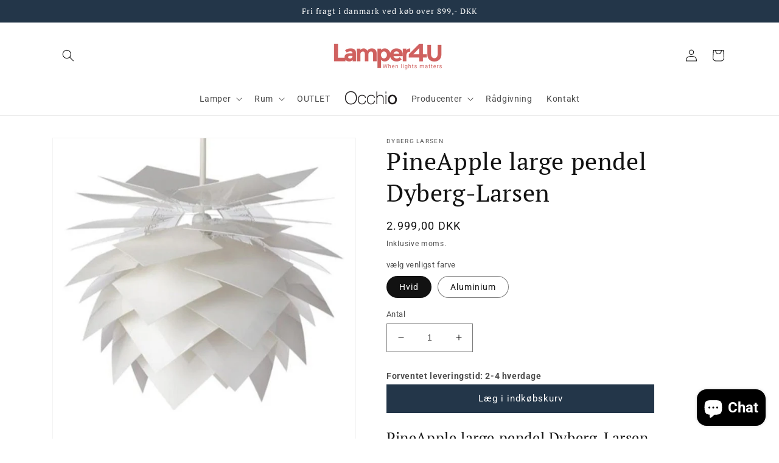

--- FILE ---
content_type: text/html; charset=utf-8
request_url: https://lamper4u.dk/products/pineapple-large-pendel-dyberg-larsen
body_size: 52195
content:
<!doctype html>
<html class="no-js" lang="da">
  <head>
  <!-- Google Tag Manager -->
<script>(function(w,d,s,l,i){w[l]=w[l]||[];w[l].push({'gtm.start':
new Date().getTime(),event:'gtm.js'});var f=d.getElementsByTagName(s)[0],
j=d.createElement(s),dl=l!='dataLayer'?'&l='+l:'';j.async=true;j.src=
'https://www.googletagmanager.com/gtm.js?id='+i+dl;f.parentNode.insertBefore(j,f);
})(window,document,'script','dataLayer','GTM-WFVRMRG');</script>
<!-- End Google Tag Manager -->
    
  <meta name="google-site-verification" content="QodMZTNxCV8t6AksRNN2gKHtCmXnYK3bozJ4JnChGN8" />
  <link rel="stylesheet" href="https://obscure-escarpment-2240.herokuapp.com/stylesheets/bcpo-front.css">
  <script>var bcpo_product={"id":7235983802563,"title":"PineApple large pendel Dyberg-Larsen","handle":"pineapple-large-pendel-dyberg-larsen","description":"\u003ch2\u003ePineApple large pendel Dyberg-Larsen\u003c\/h2\u003e\n\u003cp\u003eDesignet Frank Kerdil som har lavet en hel række af disse pendler i forskellige størrleser med denn er den største af dem alle 75 cm i diameter.\u003c\/p\u003e\n\u003cp\u003eBladene på denne pendel fås i farverne hvid, sort, aluminium, mat kobber eller spejl look.\u003c\/p\u003e\n\u003cp\u003eDer er 6 meter hvid textil ledning med til denne store pendel som ville passe godt i en halle eller en højloftet herskabslejlighed. \u003c\/p\u003e\n\u003chr\u003e\n\u003cp\u003eFarve: hvid og aluminium\u003c\/p\u003e\n\u003cp\u003eMatriale: akryl\u003c\/p\u003e\n\u003cp\u003eHøjde 70 cm\u003c\/p\u003e\n\u003cp\u003eDiameter: 75 cm\u003c\/p\u003e\n\u003cp\u003eLedning: 6 meter hvid textil ledning\u003c\/p\u003e\n\u003cp\u003eFatning: 1 stk. E27 max 60W\u003c\/p\u003e","published_at":"2022-04-25T11:51:42+02:00","created_at":"2022-04-25T11:51:42+02:00","vendor":"Dyberg Larsen","type":"Pendler","tags":["PineApple Large Pendel"],"price":299900,"price_min":299900,"price_max":299900,"available":true,"price_varies":false,"compare_at_price":null,"compare_at_price_min":0,"compare_at_price_max":0,"compare_at_price_varies":false,"variants":[{"id":41764310679747,"title":"Hvid","option1":"Hvid","option2":null,"option3":null,"sku":"6020","requires_shipping":true,"taxable":true,"featured_image":{"id":39749935136963,"product_id":7235983802563,"position":1,"created_at":"2022-10-21T08:14:22+02:00","updated_at":"2025-03-06T15:18:09+01:00","alt":"PineApple Large pendel i hvid fra Dyberg Larsen","width":601,"height":601,"src":"\/\/lamper4u.dk\/cdn\/shop\/products\/large_hvid_3497_884x1180px.jpg?v=1741270689","variant_ids":[41764310679747]},"available":true,"name":"PineApple large pendel Dyberg-Larsen - Hvid","public_title":"Hvid","options":["Hvid"],"price":299900,"weight":4000,"compare_at_price":null,"inventory_management":null,"barcode":"","featured_media":{"alt":"PineApple Large pendel i hvid fra Dyberg Larsen","id":32071284097219,"position":1,"preview_image":{"aspect_ratio":1.0,"height":601,"width":601,"src":"\/\/lamper4u.dk\/cdn\/shop\/products\/large_hvid_3497_884x1180px.jpg?v=1741270689"}},"requires_selling_plan":false,"selling_plan_allocations":[]},{"id":41764310646979,"title":"Aluminium","option1":"Aluminium","option2":null,"option3":null,"sku":"6222","requires_shipping":true,"taxable":true,"featured_image":{"id":39749934973123,"product_id":7235983802563,"position":5,"created_at":"2022-10-21T08:14:22+02:00","updated_at":"2025-03-06T15:16:23+01:00","alt":"PineApple Large pendel i spejl fra Dyberg Larsen","width":500,"height":500,"src":"\/\/lamper4u.dk\/cdn\/shop\/products\/vare1-big-232855-1-29304.jpg?v=1741270583","variant_ids":[41764310646979]},"available":true,"name":"PineApple large pendel Dyberg-Larsen - Aluminium","public_title":"Aluminium","options":["Aluminium"],"price":299900,"weight":4000,"compare_at_price":null,"inventory_management":null,"barcode":"","featured_media":{"alt":"PineApple Large pendel i spejl fra Dyberg Larsen","id":32071283933379,"position":5,"preview_image":{"aspect_ratio":1.0,"height":500,"width":500,"src":"\/\/lamper4u.dk\/cdn\/shop\/products\/vare1-big-232855-1-29304.jpg?v=1741270583"}},"requires_selling_plan":false,"selling_plan_allocations":[]}],"images":["\/\/lamper4u.dk\/cdn\/shop\/products\/large_hvid_3497_884x1180px.jpg?v=1741270689","\/\/lamper4u.dk\/cdn\/shop\/files\/iB2N8hqw.jpg?v=1741270583","\/\/lamper4u.dk\/cdn\/shop\/products\/sk_rmbillede_2019-03-30_11.58.13.png?v=1741270583","\/\/lamper4u.dk\/cdn\/shop\/products\/sk_rmbillede_2019-03-30_11.58.27.png?v=1741270583","\/\/lamper4u.dk\/cdn\/shop\/products\/vare1-big-232855-1-29304.jpg?v=1741270583","\/\/lamper4u.dk\/cdn\/shop\/products\/sk_rmbillede_2017-09-02_18.11.13.png?v=1741270583"],"featured_image":"\/\/lamper4u.dk\/cdn\/shop\/products\/large_hvid_3497_884x1180px.jpg?v=1741270689","options":["vælg venligst farve"],"media":[{"alt":"PineApple Large pendel i hvid fra Dyberg Larsen","id":32071284097219,"position":1,"preview_image":{"aspect_ratio":1.0,"height":601,"width":601,"src":"\/\/lamper4u.dk\/cdn\/shop\/products\/large_hvid_3497_884x1180px.jpg?v=1741270689"},"aspect_ratio":1.0,"height":601,"media_type":"image","src":"\/\/lamper4u.dk\/cdn\/shop\/products\/large_hvid_3497_884x1180px.jpg?v=1741270689","width":601},{"alt":null,"id":51528193737051,"position":2,"preview_image":{"aspect_ratio":1.0,"height":2912,"width":2912,"src":"\/\/lamper4u.dk\/cdn\/shop\/files\/iB2N8hqw.jpg?v=1741270583"},"aspect_ratio":1.0,"height":2912,"media_type":"image","src":"\/\/lamper4u.dk\/cdn\/shop\/files\/iB2N8hqw.jpg?v=1741270583","width":2912},{"alt":"Miljøbillde af PineApple Large pendel i hvid i hall fra Dyberg Larsen 2","id":32071284195523,"position":3,"preview_image":{"aspect_ratio":0.995,"height":416,"width":414,"src":"\/\/lamper4u.dk\/cdn\/shop\/products\/sk_rmbillede_2019-03-30_11.58.13.png?v=1741270583"},"aspect_ratio":0.995,"height":416,"media_type":"image","src":"\/\/lamper4u.dk\/cdn\/shop\/products\/sk_rmbillede_2019-03-30_11.58.13.png?v=1741270583","width":414},{"alt":"Miljøbillde af PineApple Large pendel i hvid i gang fra Dyberg Larsen","id":32071284162755,"position":4,"preview_image":{"aspect_ratio":1.0,"height":377,"width":377,"src":"\/\/lamper4u.dk\/cdn\/shop\/products\/sk_rmbillede_2019-03-30_11.58.27.png?v=1741270583"},"aspect_ratio":1.0,"height":377,"media_type":"image","src":"\/\/lamper4u.dk\/cdn\/shop\/products\/sk_rmbillede_2019-03-30_11.58.27.png?v=1741270583","width":377},{"alt":"PineApple Large pendel i spejl fra Dyberg Larsen","id":32071283933379,"position":5,"preview_image":{"aspect_ratio":1.0,"height":500,"width":500,"src":"\/\/lamper4u.dk\/cdn\/shop\/products\/vare1-big-232855-1-29304.jpg?v=1741270583"},"aspect_ratio":1.0,"height":500,"media_type":"image","src":"\/\/lamper4u.dk\/cdn\/shop\/products\/vare1-big-232855-1-29304.jpg?v=1741270583","width":500},{"alt":"PineApple Large pendel i aluminium fra Dyberg Larsen","id":32071284064451,"position":6,"preview_image":{"aspect_ratio":1.0,"height":800,"width":800,"src":"\/\/lamper4u.dk\/cdn\/shop\/products\/sk_rmbillede_2017-09-02_18.11.13.png?v=1741270583"},"aspect_ratio":1.0,"height":800,"media_type":"image","src":"\/\/lamper4u.dk\/cdn\/shop\/products\/sk_rmbillede_2017-09-02_18.11.13.png?v=1741270583","width":800}],"requires_selling_plan":false,"selling_plan_groups":[],"content":"\u003ch2\u003ePineApple large pendel Dyberg-Larsen\u003c\/h2\u003e\n\u003cp\u003eDesignet Frank Kerdil som har lavet en hel række af disse pendler i forskellige størrleser med denn er den største af dem alle 75 cm i diameter.\u003c\/p\u003e\n\u003cp\u003eBladene på denne pendel fås i farverne hvid, sort, aluminium, mat kobber eller spejl look.\u003c\/p\u003e\n\u003cp\u003eDer er 6 meter hvid textil ledning med til denne store pendel som ville passe godt i en halle eller en højloftet herskabslejlighed. \u003c\/p\u003e\n\u003chr\u003e\n\u003cp\u003eFarve: hvid og aluminium\u003c\/p\u003e\n\u003cp\u003eMatriale: akryl\u003c\/p\u003e\n\u003cp\u003eHøjde 70 cm\u003c\/p\u003e\n\u003cp\u003eDiameter: 75 cm\u003c\/p\u003e\n\u003cp\u003eLedning: 6 meter hvid textil ledning\u003c\/p\u003e\n\u003cp\u003eFatning: 1 stk. E27 max 60W\u003c\/p\u003e"};  var bcpo_settings={"fallback":"default","auto_select":"on","load_main_image":"on","replaceImage":"on","border_style":"round","tooltips":"show","sold_out_style":"transparent","theme":"light","jumbo_colors":"medium","jumbo_images":"medium","circle_swatches":"","inventory_style":"amazon","override_ajax":"on","add_price_addons":"on","theme2":"off","money_format2":"{{amount_with_comma_separator}} DKK","money_format_without_currency":"{{amount_with_comma_separator}} kr","show_currency":"off","global_auto_image_options":"","global_color_options":"","global_colors":[{"key":"","value":"ecf42f"}],"shop_currency":"DKK"};var inventory_quantity = [];inventory_quantity.push(0);inventory_quantity.push(0);if(bcpo_product) { for (var i = 0; i < bcpo_product.variants.length; i += 1) { bcpo_product.variants[i].inventory_quantity = inventory_quantity[i]; }}window.bcpo = window.bcpo || {}; bcpo.cart = {"note":null,"attributes":{},"original_total_price":0,"total_price":0,"total_discount":0,"total_weight":0.0,"item_count":0,"items":[],"requires_shipping":false,"currency":"DKK","items_subtotal_price":0,"cart_level_discount_applications":[],"checkout_charge_amount":0}; bcpo.ogFormData = FormData;</script>
    <meta charset="utf-8">
    <meta http-equiv="X-UA-Compatible" content="IE=edge">
    <meta name="viewport" content="width=device-width,initial-scale=1">
    <meta name="theme-color" content="">
    <link rel="canonical" href="https://lamper4u.dk/products/pineapple-large-pendel-dyberg-larsen">
    <link rel="preconnect" href="https://cdn.shopify.com" crossorigin><link rel="preconnect" href="https://fonts.shopifycdn.com" crossorigin><title>
      PineApple large pendel Dyberg-Larsen køb den hos lamper4u
 &ndash; Lamper4u</title>

    
      <meta name="description" content="PineApple large pendel Dyberg-Larsen, den største af deres pendler i Ø 75 cm fås i 5 farver hvid, sort, alu, kobber og spejl look, en smuk pendel til en hall.">
    

    

<meta property="og:site_name" content="Lamper4u">
<meta property="og:url" content="https://lamper4u.dk/products/pineapple-large-pendel-dyberg-larsen">
<meta property="og:title" content="PineApple large pendel Dyberg-Larsen køb den hos lamper4u">
<meta property="og:type" content="product">
<meta property="og:description" content="PineApple large pendel Dyberg-Larsen, den største af deres pendler i Ø 75 cm fås i 5 farver hvid, sort, alu, kobber og spejl look, en smuk pendel til en hall."><meta property="og:image" content="http://lamper4u.dk/cdn/shop/products/large_hvid_3497_884x1180px.jpg?v=1741270689">
  <meta property="og:image:secure_url" content="https://lamper4u.dk/cdn/shop/products/large_hvid_3497_884x1180px.jpg?v=1741270689">
  <meta property="og:image:width" content="601">
  <meta property="og:image:height" content="601"><meta property="og:price:amount" content="2.999,00">
  <meta property="og:price:currency" content="DKK"><meta name="twitter:card" content="summary_large_image">
<meta name="twitter:title" content="PineApple large pendel Dyberg-Larsen køb den hos lamper4u">
<meta name="twitter:description" content="PineApple large pendel Dyberg-Larsen, den største af deres pendler i Ø 75 cm fås i 5 farver hvid, sort, alu, kobber og spejl look, en smuk pendel til en hall.">


    <script src="//lamper4u.dk/cdn/shop/t/2/assets/global.js?v=7617883005332406541712145371" defer="defer"></script>
    <script src="//lamper4u.dk/cdn/shop/t/2/assets/generaxion.js?v=165103676506977646601657803150" defer="defer"></script>
    <script>window.performance && window.performance.mark && window.performance.mark('shopify.content_for_header.start');</script><meta name="google-site-verification" content="KsJzIlXfIHtvMNyrpCoFeurJHsgiy13-C8Q7MV5wpDU">
<meta id="shopify-digital-wallet" name="shopify-digital-wallet" content="/58237518019/digital_wallets/dialog">
<meta name="shopify-checkout-api-token" content="4406467edca0f8bcdc0e0c95977a5fa8">
<link rel="alternate" type="application/json+oembed" href="https://lamper4u.dk/products/pineapple-large-pendel-dyberg-larsen.oembed">
<script async="async" src="/checkouts/internal/preloads.js?locale=da-DK"></script>
<link rel="preconnect" href="https://shop.app" crossorigin="anonymous">
<script async="async" src="https://shop.app/checkouts/internal/preloads.js?locale=da-DK&shop_id=58237518019" crossorigin="anonymous"></script>
<script id="apple-pay-shop-capabilities" type="application/json">{"shopId":58237518019,"countryCode":"DK","currencyCode":"DKK","merchantCapabilities":["supports3DS"],"merchantId":"gid:\/\/shopify\/Shop\/58237518019","merchantName":"Lamper4u","requiredBillingContactFields":["postalAddress","email","phone"],"requiredShippingContactFields":["postalAddress","email","phone"],"shippingType":"shipping","supportedNetworks":["visa","maestro","masterCard","amex"],"total":{"type":"pending","label":"Lamper4u","amount":"1.00"},"shopifyPaymentsEnabled":true,"supportsSubscriptions":true}</script>
<script id="shopify-features" type="application/json">{"accessToken":"4406467edca0f8bcdc0e0c95977a5fa8","betas":["rich-media-storefront-analytics"],"domain":"lamper4u.dk","predictiveSearch":true,"shopId":58237518019,"locale":"da"}</script>
<script>var Shopify = Shopify || {};
Shopify.shop = "lamper4u.myshopify.com";
Shopify.locale = "da";
Shopify.currency = {"active":"DKK","rate":"1.0"};
Shopify.country = "DK";
Shopify.theme = {"name":"Dawn","id":129873641667,"schema_name":"Dawn","schema_version":"5.0.0","theme_store_id":887,"role":"main"};
Shopify.theme.handle = "null";
Shopify.theme.style = {"id":null,"handle":null};
Shopify.cdnHost = "lamper4u.dk/cdn";
Shopify.routes = Shopify.routes || {};
Shopify.routes.root = "/";</script>
<script type="module">!function(o){(o.Shopify=o.Shopify||{}).modules=!0}(window);</script>
<script>!function(o){function n(){var o=[];function n(){o.push(Array.prototype.slice.apply(arguments))}return n.q=o,n}var t=o.Shopify=o.Shopify||{};t.loadFeatures=n(),t.autoloadFeatures=n()}(window);</script>
<script>
  window.ShopifyPay = window.ShopifyPay || {};
  window.ShopifyPay.apiHost = "shop.app\/pay";
  window.ShopifyPay.redirectState = null;
</script>
<script id="shop-js-analytics" type="application/json">{"pageType":"product"}</script>
<script defer="defer" async type="module" src="//lamper4u.dk/cdn/shopifycloud/shop-js/modules/v2/client.init-shop-cart-sync_DRC1jiY2.da.esm.js"></script>
<script defer="defer" async type="module" src="//lamper4u.dk/cdn/shopifycloud/shop-js/modules/v2/chunk.common_CrN0W3AX.esm.js"></script>
<script defer="defer" async type="module" src="//lamper4u.dk/cdn/shopifycloud/shop-js/modules/v2/chunk.modal_B5qjH7Fp.esm.js"></script>
<script type="module">
  await import("//lamper4u.dk/cdn/shopifycloud/shop-js/modules/v2/client.init-shop-cart-sync_DRC1jiY2.da.esm.js");
await import("//lamper4u.dk/cdn/shopifycloud/shop-js/modules/v2/chunk.common_CrN0W3AX.esm.js");
await import("//lamper4u.dk/cdn/shopifycloud/shop-js/modules/v2/chunk.modal_B5qjH7Fp.esm.js");

  window.Shopify.SignInWithShop?.initShopCartSync?.({"fedCMEnabled":true,"windoidEnabled":true});

</script>
<script>
  window.Shopify = window.Shopify || {};
  if (!window.Shopify.featureAssets) window.Shopify.featureAssets = {};
  window.Shopify.featureAssets['shop-js'] = {"shop-cart-sync":["modules/v2/client.shop-cart-sync_Dv2KiPdg.da.esm.js","modules/v2/chunk.common_CrN0W3AX.esm.js","modules/v2/chunk.modal_B5qjH7Fp.esm.js"],"init-fed-cm":["modules/v2/client.init-fed-cm_BPTUrPNh.da.esm.js","modules/v2/chunk.common_CrN0W3AX.esm.js","modules/v2/chunk.modal_B5qjH7Fp.esm.js"],"shop-toast-manager":["modules/v2/client.shop-toast-manager_Bh4QHKw4.da.esm.js","modules/v2/chunk.common_CrN0W3AX.esm.js","modules/v2/chunk.modal_B5qjH7Fp.esm.js"],"init-shop-cart-sync":["modules/v2/client.init-shop-cart-sync_DRC1jiY2.da.esm.js","modules/v2/chunk.common_CrN0W3AX.esm.js","modules/v2/chunk.modal_B5qjH7Fp.esm.js"],"shop-button":["modules/v2/client.shop-button_X7PgUzeH.da.esm.js","modules/v2/chunk.common_CrN0W3AX.esm.js","modules/v2/chunk.modal_B5qjH7Fp.esm.js"],"init-windoid":["modules/v2/client.init-windoid_RlQjjH2A.da.esm.js","modules/v2/chunk.common_CrN0W3AX.esm.js","modules/v2/chunk.modal_B5qjH7Fp.esm.js"],"shop-cash-offers":["modules/v2/client.shop-cash-offers_B7IQk_fM.da.esm.js","modules/v2/chunk.common_CrN0W3AX.esm.js","modules/v2/chunk.modal_B5qjH7Fp.esm.js"],"pay-button":["modules/v2/client.pay-button_BeWvMhtg.da.esm.js","modules/v2/chunk.common_CrN0W3AX.esm.js","modules/v2/chunk.modal_B5qjH7Fp.esm.js"],"init-customer-accounts":["modules/v2/client.init-customer-accounts_BtfC2cLk.da.esm.js","modules/v2/client.shop-login-button_CoJ8YZGj.da.esm.js","modules/v2/chunk.common_CrN0W3AX.esm.js","modules/v2/chunk.modal_B5qjH7Fp.esm.js"],"avatar":["modules/v2/client.avatar_BTnouDA3.da.esm.js"],"checkout-modal":["modules/v2/client.checkout-modal_VIGk8YOv.da.esm.js","modules/v2/chunk.common_CrN0W3AX.esm.js","modules/v2/chunk.modal_B5qjH7Fp.esm.js"],"init-shop-for-new-customer-accounts":["modules/v2/client.init-shop-for-new-customer-accounts_Ce13kADV.da.esm.js","modules/v2/client.shop-login-button_CoJ8YZGj.da.esm.js","modules/v2/chunk.common_CrN0W3AX.esm.js","modules/v2/chunk.modal_B5qjH7Fp.esm.js"],"init-customer-accounts-sign-up":["modules/v2/client.init-customer-accounts-sign-up_BssfBd98.da.esm.js","modules/v2/client.shop-login-button_CoJ8YZGj.da.esm.js","modules/v2/chunk.common_CrN0W3AX.esm.js","modules/v2/chunk.modal_B5qjH7Fp.esm.js"],"init-shop-email-lookup-coordinator":["modules/v2/client.init-shop-email-lookup-coordinator_BtyDrksl.da.esm.js","modules/v2/chunk.common_CrN0W3AX.esm.js","modules/v2/chunk.modal_B5qjH7Fp.esm.js"],"shop-follow-button":["modules/v2/client.shop-follow-button_C_wA9utf.da.esm.js","modules/v2/chunk.common_CrN0W3AX.esm.js","modules/v2/chunk.modal_B5qjH7Fp.esm.js"],"shop-login-button":["modules/v2/client.shop-login-button_CoJ8YZGj.da.esm.js","modules/v2/chunk.common_CrN0W3AX.esm.js","modules/v2/chunk.modal_B5qjH7Fp.esm.js"],"shop-login":["modules/v2/client.shop-login_BGcvJfq_.da.esm.js","modules/v2/chunk.common_CrN0W3AX.esm.js","modules/v2/chunk.modal_B5qjH7Fp.esm.js"],"lead-capture":["modules/v2/client.lead-capture_B2Lh4CYu.da.esm.js","modules/v2/chunk.common_CrN0W3AX.esm.js","modules/v2/chunk.modal_B5qjH7Fp.esm.js"],"payment-terms":["modules/v2/client.payment-terms_CeFWJiVF.da.esm.js","modules/v2/chunk.common_CrN0W3AX.esm.js","modules/v2/chunk.modal_B5qjH7Fp.esm.js"]};
</script>
<script id="__st">var __st={"a":58237518019,"offset":3600,"reqid":"bbfa0dcd-437e-4b4c-ba21-2038e6942f72-1769704353","pageurl":"lamper4u.dk\/products\/pineapple-large-pendel-dyberg-larsen","u":"ebba6c70f617","p":"product","rtyp":"product","rid":7235983802563};</script>
<script>window.ShopifyPaypalV4VisibilityTracking = true;</script>
<script id="captcha-bootstrap">!function(){'use strict';const t='contact',e='account',n='new_comment',o=[[t,t],['blogs',n],['comments',n],[t,'customer']],c=[[e,'customer_login'],[e,'guest_login'],[e,'recover_customer_password'],[e,'create_customer']],r=t=>t.map((([t,e])=>`form[action*='/${t}']:not([data-nocaptcha='true']) input[name='form_type'][value='${e}']`)).join(','),a=t=>()=>t?[...document.querySelectorAll(t)].map((t=>t.form)):[];function s(){const t=[...o],e=r(t);return a(e)}const i='password',u='form_key',d=['recaptcha-v3-token','g-recaptcha-response','h-captcha-response',i],f=()=>{try{return window.sessionStorage}catch{return}},m='__shopify_v',_=t=>t.elements[u];function p(t,e,n=!1){try{const o=window.sessionStorage,c=JSON.parse(o.getItem(e)),{data:r}=function(t){const{data:e,action:n}=t;return t[m]||n?{data:e,action:n}:{data:t,action:n}}(c);for(const[e,n]of Object.entries(r))t.elements[e]&&(t.elements[e].value=n);n&&o.removeItem(e)}catch(o){console.error('form repopulation failed',{error:o})}}const l='form_type',E='cptcha';function T(t){t.dataset[E]=!0}const w=window,h=w.document,L='Shopify',v='ce_forms',y='captcha';let A=!1;((t,e)=>{const n=(g='f06e6c50-85a8-45c8-87d0-21a2b65856fe',I='https://cdn.shopify.com/shopifycloud/storefront-forms-hcaptcha/ce_storefront_forms_captcha_hcaptcha.v1.5.2.iife.js',D={infoText:'Beskyttet af hCaptcha',privacyText:'Beskyttelse af persondata',termsText:'Vilkår'},(t,e,n)=>{const o=w[L][v],c=o.bindForm;if(c)return c(t,g,e,D).then(n);var r;o.q.push([[t,g,e,D],n]),r=I,A||(h.body.append(Object.assign(h.createElement('script'),{id:'captcha-provider',async:!0,src:r})),A=!0)});var g,I,D;w[L]=w[L]||{},w[L][v]=w[L][v]||{},w[L][v].q=[],w[L][y]=w[L][y]||{},w[L][y].protect=function(t,e){n(t,void 0,e),T(t)},Object.freeze(w[L][y]),function(t,e,n,w,h,L){const[v,y,A,g]=function(t,e,n){const i=e?o:[],u=t?c:[],d=[...i,...u],f=r(d),m=r(i),_=r(d.filter((([t,e])=>n.includes(e))));return[a(f),a(m),a(_),s()]}(w,h,L),I=t=>{const e=t.target;return e instanceof HTMLFormElement?e:e&&e.form},D=t=>v().includes(t);t.addEventListener('submit',(t=>{const e=I(t);if(!e)return;const n=D(e)&&!e.dataset.hcaptchaBound&&!e.dataset.recaptchaBound,o=_(e),c=g().includes(e)&&(!o||!o.value);(n||c)&&t.preventDefault(),c&&!n&&(function(t){try{if(!f())return;!function(t){const e=f();if(!e)return;const n=_(t);if(!n)return;const o=n.value;o&&e.removeItem(o)}(t);const e=Array.from(Array(32),(()=>Math.random().toString(36)[2])).join('');!function(t,e){_(t)||t.append(Object.assign(document.createElement('input'),{type:'hidden',name:u})),t.elements[u].value=e}(t,e),function(t,e){const n=f();if(!n)return;const o=[...t.querySelectorAll(`input[type='${i}']`)].map((({name:t})=>t)),c=[...d,...o],r={};for(const[a,s]of new FormData(t).entries())c.includes(a)||(r[a]=s);n.setItem(e,JSON.stringify({[m]:1,action:t.action,data:r}))}(t,e)}catch(e){console.error('failed to persist form',e)}}(e),e.submit())}));const S=(t,e)=>{t&&!t.dataset[E]&&(n(t,e.some((e=>e===t))),T(t))};for(const o of['focusin','change'])t.addEventListener(o,(t=>{const e=I(t);D(e)&&S(e,y())}));const B=e.get('form_key'),M=e.get(l),P=B&&M;t.addEventListener('DOMContentLoaded',(()=>{const t=y();if(P)for(const e of t)e.elements[l].value===M&&p(e,B);[...new Set([...A(),...v().filter((t=>'true'===t.dataset.shopifyCaptcha))])].forEach((e=>S(e,t)))}))}(h,new URLSearchParams(w.location.search),n,t,e,['guest_login'])})(!0,!0)}();</script>
<script integrity="sha256-4kQ18oKyAcykRKYeNunJcIwy7WH5gtpwJnB7kiuLZ1E=" data-source-attribution="shopify.loadfeatures" defer="defer" src="//lamper4u.dk/cdn/shopifycloud/storefront/assets/storefront/load_feature-a0a9edcb.js" crossorigin="anonymous"></script>
<script crossorigin="anonymous" defer="defer" src="//lamper4u.dk/cdn/shopifycloud/storefront/assets/shopify_pay/storefront-65b4c6d7.js?v=20250812"></script>
<script data-source-attribution="shopify.dynamic_checkout.dynamic.init">var Shopify=Shopify||{};Shopify.PaymentButton=Shopify.PaymentButton||{isStorefrontPortableWallets:!0,init:function(){window.Shopify.PaymentButton.init=function(){};var t=document.createElement("script");t.src="https://lamper4u.dk/cdn/shopifycloud/portable-wallets/latest/portable-wallets.da.js",t.type="module",document.head.appendChild(t)}};
</script>
<script data-source-attribution="shopify.dynamic_checkout.buyer_consent">
  function portableWalletsHideBuyerConsent(e){var t=document.getElementById("shopify-buyer-consent"),n=document.getElementById("shopify-subscription-policy-button");t&&n&&(t.classList.add("hidden"),t.setAttribute("aria-hidden","true"),n.removeEventListener("click",e))}function portableWalletsShowBuyerConsent(e){var t=document.getElementById("shopify-buyer-consent"),n=document.getElementById("shopify-subscription-policy-button");t&&n&&(t.classList.remove("hidden"),t.removeAttribute("aria-hidden"),n.addEventListener("click",e))}window.Shopify?.PaymentButton&&(window.Shopify.PaymentButton.hideBuyerConsent=portableWalletsHideBuyerConsent,window.Shopify.PaymentButton.showBuyerConsent=portableWalletsShowBuyerConsent);
</script>
<script data-source-attribution="shopify.dynamic_checkout.cart.bootstrap">document.addEventListener("DOMContentLoaded",(function(){function t(){return document.querySelector("shopify-accelerated-checkout-cart, shopify-accelerated-checkout")}if(t())Shopify.PaymentButton.init();else{new MutationObserver((function(e,n){t()&&(Shopify.PaymentButton.init(),n.disconnect())})).observe(document.body,{childList:!0,subtree:!0})}}));
</script>
<link id="shopify-accelerated-checkout-styles" rel="stylesheet" media="screen" href="https://lamper4u.dk/cdn/shopifycloud/portable-wallets/latest/accelerated-checkout-backwards-compat.css" crossorigin="anonymous">
<style id="shopify-accelerated-checkout-cart">
        #shopify-buyer-consent {
  margin-top: 1em;
  display: inline-block;
  width: 100%;
}

#shopify-buyer-consent.hidden {
  display: none;
}

#shopify-subscription-policy-button {
  background: none;
  border: none;
  padding: 0;
  text-decoration: underline;
  font-size: inherit;
  cursor: pointer;
}

#shopify-subscription-policy-button::before {
  box-shadow: none;
}

      </style>
<script id="sections-script" data-sections="product-recommendations,header,footer" defer="defer" src="//lamper4u.dk/cdn/shop/t/2/compiled_assets/scripts.js?v=7127"></script>
<script>window.performance && window.performance.mark && window.performance.mark('shopify.content_for_header.end');</script>
  <script id="vopo-head">(function () { if (((document.documentElement.innerHTML.includes('asyncLoad') && !document.documentElement.innerHTML.includes('\\/obscure' + '-escarpment-2240')) || (window.bcpo && bcpo.disabled)) && !window.location.href.match(/[&?]yesbcpo/)) return; var script = document.createElement('script'); script.src = "https://obscure-escarpment-2240.herokuapp.com/js/best_custom_product_options.js?shop=lamper4u.myshopify.com"; var vopoHead = document.getElementById('vopo-head'); vopoHead.parentNode.insertBefore(script, vopoHead); })();</script>

    <style data-shopify>
      @font-face {
  font-family: Roboto;
  font-weight: 400;
  font-style: normal;
  font-display: swap;
  src: url("//lamper4u.dk/cdn/fonts/roboto/roboto_n4.2019d890f07b1852f56ce63ba45b2db45d852cba.woff2") format("woff2"),
       url("//lamper4u.dk/cdn/fonts/roboto/roboto_n4.238690e0007583582327135619c5f7971652fa9d.woff") format("woff");
}

      @font-face {
  font-family: Roboto;
  font-weight: 700;
  font-style: normal;
  font-display: swap;
  src: url("//lamper4u.dk/cdn/fonts/roboto/roboto_n7.f38007a10afbbde8976c4056bfe890710d51dec2.woff2") format("woff2"),
       url("//lamper4u.dk/cdn/fonts/roboto/roboto_n7.94bfdd3e80c7be00e128703d245c207769d763f9.woff") format("woff");
}

      @font-face {
  font-family: Roboto;
  font-weight: 400;
  font-style: italic;
  font-display: swap;
  src: url("//lamper4u.dk/cdn/fonts/roboto/roboto_i4.57ce898ccda22ee84f49e6b57ae302250655e2d4.woff2") format("woff2"),
       url("//lamper4u.dk/cdn/fonts/roboto/roboto_i4.b21f3bd061cbcb83b824ae8c7671a82587b264bf.woff") format("woff");
}

      @font-face {
  font-family: Roboto;
  font-weight: 700;
  font-style: italic;
  font-display: swap;
  src: url("//lamper4u.dk/cdn/fonts/roboto/roboto_i7.7ccaf9410746f2c53340607c42c43f90a9005937.woff2") format("woff2"),
       url("//lamper4u.dk/cdn/fonts/roboto/roboto_i7.49ec21cdd7148292bffea74c62c0df6e93551516.woff") format("woff");
}

      @font-face {
  font-family: "PT Serif";
  font-weight: 400;
  font-style: normal;
  font-display: swap;
  src: url("//lamper4u.dk/cdn/fonts/pt_serif/ptserif_n4.5dc26655329dc6264a046fc444eea109ea514d3d.woff2") format("woff2"),
       url("//lamper4u.dk/cdn/fonts/pt_serif/ptserif_n4.1549d2c00b7c71aa534c98bf662cdf9b8ae01b92.woff") format("woff");
}


      :root {
        --font-body-family: Roboto, sans-serif;
        --font-body-style: normal;
        --font-body-weight: 400;
        --font-body-weight-bold: 700;

        --font-heading-family: "PT Serif", serif;
        --font-heading-style: normal;
        --font-heading-weight: 400;

        --font-body-scale: 1.0;
        --font-heading-scale: 1.0;

        --color-base-text: 18, 18, 18;
        --color-shadow: 18, 18, 18;
        --color-base-background-1: 255, 255, 255;
        --color-base-background-2: 250, 241, 233;
        --color-base-solid-button-labels: 255, 255, 255;
        --color-base-outline-button-labels: 35, 54, 73;
        --color-base-accent-1: 35, 54, 73;
        --color-base-accent-2: 35, 54, 73;
        --payment-terms-background-color: #ffffff;

        --gradient-base-background-1: #ffffff;
        --gradient-base-background-2: #faf1e9;
        --gradient-base-accent-1: #233649;
        --gradient-base-accent-2: #233649;

        --media-padding: px;
        --media-border-opacity: 0.05;
        --media-border-width: 1px;
        --media-radius: 0px;
        --media-shadow-opacity: 0.0;
        --media-shadow-horizontal-offset: 0px;
        --media-shadow-vertical-offset: 4px;
        --media-shadow-blur-radius: 5px;

        --page-width: 120rem;
        --page-width-margin: 0rem;

        --card-image-padding: 0.0rem;
        --card-corner-radius: 0.0rem;
        --card-text-alignment: left;
        --card-border-width: 0.0rem;
        --card-border-opacity: 0.1;
        --card-shadow-opacity: 0.0;
        --card-shadow-horizontal-offset: 0.0rem;
        --card-shadow-vertical-offset: 0.4rem;
        --card-shadow-blur-radius: 0.5rem;

        --badge-corner-radius: 4.0rem;

        --popup-border-width: 1px;
        --popup-border-opacity: 0.1;
        --popup-corner-radius: 0px;
        --popup-shadow-opacity: 0.0;
        --popup-shadow-horizontal-offset: 0px;
        --popup-shadow-vertical-offset: 4px;
        --popup-shadow-blur-radius: 5px;

        --drawer-border-width: 1px;
        --drawer-border-opacity: 0.1;
        --drawer-shadow-opacity: 0.0;
        --drawer-shadow-horizontal-offset: 0px;
        --drawer-shadow-vertical-offset: 4px;
        --drawer-shadow-blur-radius: 5px;

        --spacing-sections-desktop: 0px;
        --spacing-sections-mobile: 0px;

        --grid-desktop-vertical-spacing: 8px;
        --grid-desktop-horizontal-spacing: 8px;
        --grid-mobile-vertical-spacing: 4px;
        --grid-mobile-horizontal-spacing: 4px;

        --text-boxes-border-opacity: 0.1;
        --text-boxes-border-width: 0px;
        --text-boxes-radius: 0px;
        --text-boxes-shadow-opacity: 0.0;
        --text-boxes-shadow-horizontal-offset: 0px;
        --text-boxes-shadow-vertical-offset: 4px;
        --text-boxes-shadow-blur-radius: 5px;

        --buttons-radius: 0px;
        --buttons-radius-outset: 0px;
        --buttons-border-width: 1px;
        --buttons-border-opacity: 1.0;
        --buttons-shadow-opacity: 0.0;
        --buttons-shadow-horizontal-offset: 0px;
        --buttons-shadow-vertical-offset: 4px;
        --buttons-shadow-blur-radius: 5px;
        --buttons-border-offset: 0px;

        --inputs-radius: 0px;
        --inputs-border-width: 1px;
        --inputs-border-opacity: 0.55;
        --inputs-shadow-opacity: 0.0;
        --inputs-shadow-horizontal-offset: 0px;
        --inputs-margin-offset: 0px;
        --inputs-shadow-vertical-offset: 4px;
        --inputs-shadow-blur-radius: 5px;
        --inputs-radius-outset: 0px;

        --variant-pills-radius: 40px;
        --variant-pills-border-width: 1px;
        --variant-pills-border-opacity: 0.55;
        --variant-pills-shadow-opacity: 0.0;
        --variant-pills-shadow-horizontal-offset: 0px;
        --variant-pills-shadow-vertical-offset: 4px;
        --variant-pills-shadow-blur-radius: 5px;
      }

      *,
      *::before,
      *::after {
        box-sizing: inherit;
      }

      html {
        box-sizing: border-box;
        font-size: calc(var(--font-body-scale) * 62.5%);
        height: 100%;
      }

      body {
        display: grid;
        grid-template-rows: auto auto 1fr auto;
        grid-template-columns: 100%;
        min-height: 100%;
        margin: 0;
        font-size: 1.5rem;
        letter-spacing: 0.06rem;
        line-height: calc(1 + 0.8 / var(--font-body-scale));
        font-family: var(--font-body-family);
        font-style: var(--font-body-style);
        font-weight: var(--font-body-weight);
      }

      @media screen and (min-width: 750px) {
        body {
          font-size: 1.6rem;
        }
      }
    </style>

    <link href="//lamper4u.dk/cdn/shop/t/2/assets/base.css?v=7522543672013299781724050642" rel="stylesheet" type="text/css" media="all" />
<link rel="preload" as="font" href="//lamper4u.dk/cdn/fonts/roboto/roboto_n4.2019d890f07b1852f56ce63ba45b2db45d852cba.woff2" type="font/woff2" crossorigin><link rel="preload" as="font" href="//lamper4u.dk/cdn/fonts/pt_serif/ptserif_n4.5dc26655329dc6264a046fc444eea109ea514d3d.woff2" type="font/woff2" crossorigin><link rel="stylesheet" href="//lamper4u.dk/cdn/shop/t/2/assets/component-predictive-search.css?v=165644661289088488651651219325" media="print" onload="this.media='all'"><script>document.documentElement.className = document.documentElement.className.replace('no-js', 'js');
    if (Shopify.designMode) {
      document.documentElement.classList.add('shopify-design-mode');
    }
    </script>
  <!-- BEGIN app block: shopify://apps/ymq-product-options-variants/blocks/app-embed/86b91121-1f62-4e27-9812-b70a823eb918 -->
    <!-- BEGIN app snippet: option.v1 --><script>
    function before_page_load_function(e,t=!1){var o=[],n=!1;if(e.items.forEach((e=>{e.properties&&(e.properties.hasOwnProperty("_YmqOptionVariant")||e.properties.hasOwnProperty("_YmqItemHide"))?(n=!0,o.push(0)):o.push(e.quantity)})),n){if(t)(t=document.createElement("style")).id="before-page-load-dom",t.type="text/css",t.innerHTML="html::before{content: ' ';width: 100%;height: 100%;background-color: #fff;position: fixed;top: 0;left: 0;z-index: 999999;display:block !important;}",document.getElementsByTagName("html").item(0).appendChild(t);fetch(`/cart/update.js?timestamp=${Date.now()}`,{method:"POST",headers:{"Content-Type":"application/json"},body:JSON.stringify({updates:o})}).then((e=>e.json())).then((e=>{location.reload()})).catch((e=>{t&&document.getElementById("before-page-load-dom").remove()}))}}before_page_load_function({"note":null,"attributes":{},"original_total_price":0,"total_price":0,"total_discount":0,"total_weight":0.0,"item_count":0,"items":[],"requires_shipping":false,"currency":"DKK","items_subtotal_price":0,"cart_level_discount_applications":[],"checkout_charge_amount":0},!0),fetch(`/cart.js?timestamp=${Date.now()}`,{method:"GET"}).then((e=>e.json())).then((e=>{before_page_load_function(e)}));
</script>


	<style id="ymq-checkout-button-protect">
		[name="checkout"],[name="chekout"], a[href^="/checkout"], a[href="/account/login"].cart__submit, button[type="submit"].btn-order, a.btn.cart__checkout, a.cart__submit, .wc-proceed-to-checkout button, #cart_form .buttons .btn-primary, .ymq-checkout-button{
        	pointer-events: none;
        }
	</style>
	<script>
		function ymq_ready(fn){
			if(document.addEventListener){
				document.addEventListener('DOMContentLoaded',function(){
					document.removeEventListener('DOMContentLoaded',arguments.callee,false);
					fn();
				},false);
			}else if(document.attachEvent){
				document.attachEvent('onreadystatechange',function(){
					if(document.readyState=='complete'){
						document.detachEvent('onreadystatechange',arguments.callee);
						fn();
					}
				});
			}
		}
		ymq_ready(() => {
			setTimeout(function() {
				var ymq_checkout_button_protect = document.getElementById("ymq-checkout-button-protect");
				ymq_checkout_button_protect.remove();
			}, 100);
		})
    </script> 


 

 

 

 










<link href='https://cdn.shopify.com/s/files/1/0411/8639/4277/t/11/assets/ymq-option.css?v=1.1' rel='stylesheet' type="text/css" media="all"> 

<link href='https://option.ymq.cool/option/bottom.css' rel='stylesheet' type="text/css" media="all"> 


<style id="ymq-jsstyle"></style> 

<style id="bndlr-loaded"></style>

<script data-asyncLoad="asyncLoad" data-mw4M5Ya3iFNARE4t="mw4M5Ya3iFNARE4t"> 

    window.bundlerLoaded = true;

	window.ymq_option = window.ymq_option || {}; 

	ymq_option.shop = `lamper4u.myshopify.com`;
    
    ymq_option.version = 1; 

	ymq_option.token = `789cf7c5fe51d1fbe79fb2fee3f352e00e5f48d113d75886cfa30599feb516b8`; 

	ymq_option.timestamp = `1769704354`; 

	ymq_option.customer_id = ``; 

	ymq_option.page = `product`; 
    
    ymq_option.cart = {"note":null,"attributes":{},"original_total_price":0,"total_price":0,"total_discount":0,"total_weight":0.0,"item_count":0,"items":[],"requires_shipping":false,"currency":"DKK","items_subtotal_price":0,"cart_level_discount_applications":[],"checkout_charge_amount":0};

    ymq_option.country = {
        iso_code: `DK`,
        currency: `DKK`,
        name: `Danmark`
    };
    

	ymq_option.ymq_option_branding = {}; 
	  
		ymq_option.ymq_option_branding = {"button":{"--button-background-checked-color":"#000000","--button-background-color":"#FFFFFF","--button-background-disabled-color":"#FFFFFF","--button-border-checked-color":"#000000","--button-border-color":"#000000","--button-border-disabled-color":"#000000","--button-font-checked-color":"#FFFFFF","--button-font-disabled-color":"#cccccc","--button-font-color":"#000000","--button-border-radius":"4","--button-font-size":"16","--button-line-height":"20","--button-margin-l-r":"4","--button-margin-u-d":"4","--button-padding-l-r":"16","--button-padding-u-d":"10"},"radio":{"--radio-border-color":"#BBC1E1","--radio-border-checked-color":"#BBC1E1","--radio-border-disabled-color":"#BBC1E1","--radio-border-hover-color":"#BBC1E1","--radio-background-color":"#FFFFFF","--radio-background-checked-color":"#275EFE","--radio-background-disabled-color":"#E1E6F9","--radio-background-hover-color":"#FFFFFF","--radio-inner-color":"#E1E6F9","--radio-inner-checked-color":"#FFFFFF","--radio-inner-disabled-color":"#FFFFFF"},"input":{"--input-background-checked-color":"#FFFFFF","--input-background-color":"#FFFFFF","--input-border-checked-color":"#000000","--input-border-color":"#717171","--input-font-checked-color":"#000000","--input-font-color":"#000000","--input-border-radius":"4","--input-font-size":"14","--input-padding-l-r":"16","--input-padding-u-d":"9","--input-width":"100","--input-max-width":"400"},"select":{"--select-border-color":"#000000","--select-border-checked-color":"#000000","--select-background-color":"#FFFFFF","--select-background-checked-color":"#FFFFFF","--select-font-color":"#000000","--select-font-checked-color":"#000000","--select-option-background-color":"#FFFFFF","--select-option-background-checked-color":"#F5F9FF","--select-option-background-disabled-color":"#FFFFFF","--select-option-font-color":"#000000","--select-option-font-checked-color":"#000000","--select-option-font-disabled-color":"#CCCCCC","--select-padding-u-d":"9","--select-padding-l-r":"16","--select-option-padding-u-d":"9","--select-option-padding-l-r":"16","--select-width":"100","--select-max-width":"400","--select-font-size":"14","--select-border-radius":"0"},"multiple":{"--multiple-background-color":"#F5F9FF","--multiple-font-color":"#000000","--multiple-padding-u-d":"2","--multiple-padding-l-r":"8","--multiple-font-size":"12","--multiple-border-radius":"0"},"img":{"--img-border-color":"#E1E1E1","--img-border-checked-color":"#000000","--img-border-disabled-color":"#000000","--img-width":"50","--img-height":"50","--img-margin-u-d":"2","--img-margin-l-r":"2","--img-border-radius":"4"},"upload":{"--upload-background-color":"#409EFF","--upload-font-color":"#FFFFFF","--upload-border-color":"#409EFF","--upload-padding-u-d":"12","--upload-padding-l-r":"20","--upload-font-size":"12","--upload-border-radius":"4"},"cart":{"--cart-border-color":"#000000","--buy-border-color":"#000000","--cart-border-hover-color":"#000000","--buy-border-hover-color":"#000000","--cart-background-color":"#000000","--buy-background-color":"#000000","--cart-background-hover-color":"#000000","--buy-background-hover-color":"#000000","--cart-font-color":"#FFFFFF","--buy-font-color":"#FFFFFF","--cart-font-hover-color":"#FFFFFF","--buy-font-hover-color":"#FFFFFF","--cart-padding-u-d":"12","--cart-padding-l-r":"16","--buy-padding-u-d":"12","--buy-padding-l-r":"16","--cart-margin-u-d":"4","--cart-margin-l-r":"0","--buy-margin-u-d":"4","--buy-margin-l-r":"0","--cart-width":"100","--cart-max-width":"800","--buy-width":"100","--buy-max-width":"800","--cart-font-size":"14","--cart-border-radius":"0","--buy-font-size":"14","--buy-border-radius":"0"},"quantity":{"--quantity-border-color":"#A6A3A3","--quantity-font-color":"#000000","--quantity-background-color":"#FFFFFF","--quantity-width":"150","--quantity-height":"40","--quantity-font-size":"14","--quantity-border-radius":"0"},"global":{"--global-title-color":"#000000","--global-help-color":"#000000","--global-error-color":"#DC3545","--global-title-font-size":"14","--global-help-font-size":"12","--global-error-font-size":"12","--global-margin-top":"0","--global-margin-bottom":"20","--global-margin-left":"0","--global-margin-right":"0","--global-title-margin-top":"0","--global-title-margin-bottom":"5","--global-title-margin-left":"0","--global-title-margin-right":"0","--global-help-margin-top":"5","--global-help-margin-bottom":"0","--global-help-margin-left":"0","--global-help-margin-right":"0","--global-error-margin-top":"5","--global-error-margin-bottom":"0","--global-error-margin-left":"0","--global-error-margin-right":"0"},"discount":{"--new-discount-normal-color":"#1878B9","--new-discount-error-color":"#E22120","--new-discount-layout":"flex-end"},"lan":{"require":"This is a required field.","email":"Please enter a valid email address.","phone":"Please enter the correct phone.","number":"Please enter an number.","integer":"Please enter an integer.","min_char":"Please enter no less than %s characters.","max_char":"Please enter no more than %s characters.","max_s":"Please choose less than %s options.","min_s":"Please choose more than %s options.","total_s":"Please choose %s options.","min":"Please enter no less than %s.","max":"Please enter no more than %s.","currency":"DKK","sold_out":"sold out","please_choose":"Please choose","add_to_cart":"ADD TO CART","buy_it_now":"BUY IT NOW","add_price_text":"Selection will add %s to the price","discount_code":"Discount code","application":"Apply","discount_error1":"Enter a valid discount code","discount_error2":"discount code isn't valid for the items in your cart"},"price":{"--price-border-color":"#000000","--price-background-color":"#FFFFFF","--price-font-color":"#000000","--price-price-font-color":"#03de90","--price-padding-u-d":"9","--price-padding-l-r":"16","--price-width":"100","--price-max-width":"400","--price-font-size":"14","--price-border-radius":"0"},"extra":{"is_show":"0","plan":2,"quantity-box":"0","price-value":"3,4,15,6,16,7","variant-original-margin-bottom":"15","strong-dorp-down":"1","radio-unchecked":1,"close-cart-rate":1,"automic-swatch-ajax":1,"img-option-bigger":0,"add-button-reload":1,"version":200,"img_cdn":1,"show_wholesale_pricing_fixed":0,"real-time-upload":1,"buy-now-new":1,"option_value_split":", ","make-sku":"1","variant-original":"0"}}; 
	 
        
    
    
    
        
        
        	ymq_option[`ymq_extra_0`] = {};
        
    
        
        
    
        
        
    
        
        
    
        
        
    
        
        
    
        
        
    
        
        
    
        
        
    
        
        
    
    

	 

		ymq_option.product = {"id":7235983802563,"title":"PineApple large pendel Dyberg-Larsen","handle":"pineapple-large-pendel-dyberg-larsen","description":"\u003ch2\u003ePineApple large pendel Dyberg-Larsen\u003c\/h2\u003e\n\u003cp\u003eDesignet Frank Kerdil som har lavet en hel række af disse pendler i forskellige størrleser med denn er den største af dem alle 75 cm i diameter.\u003c\/p\u003e\n\u003cp\u003eBladene på denne pendel fås i farverne hvid, sort, aluminium, mat kobber eller spejl look.\u003c\/p\u003e\n\u003cp\u003eDer er 6 meter hvid textil ledning med til denne store pendel som ville passe godt i en halle eller en højloftet herskabslejlighed. \u003c\/p\u003e\n\u003chr\u003e\n\u003cp\u003eFarve: hvid og aluminium\u003c\/p\u003e\n\u003cp\u003eMatriale: akryl\u003c\/p\u003e\n\u003cp\u003eHøjde 70 cm\u003c\/p\u003e\n\u003cp\u003eDiameter: 75 cm\u003c\/p\u003e\n\u003cp\u003eLedning: 6 meter hvid textil ledning\u003c\/p\u003e\n\u003cp\u003eFatning: 1 stk. E27 max 60W\u003c\/p\u003e","published_at":"2022-04-25T11:51:42+02:00","created_at":"2022-04-25T11:51:42+02:00","vendor":"Dyberg Larsen","type":"Pendler","tags":["PineApple Large Pendel"],"price":299900,"price_min":299900,"price_max":299900,"available":true,"price_varies":false,"compare_at_price":null,"compare_at_price_min":0,"compare_at_price_max":0,"compare_at_price_varies":false,"variants":[{"id":41764310679747,"title":"Hvid","option1":"Hvid","option2":null,"option3":null,"sku":"6020","requires_shipping":true,"taxable":true,"featured_image":{"id":39749935136963,"product_id":7235983802563,"position":1,"created_at":"2022-10-21T08:14:22+02:00","updated_at":"2025-03-06T15:18:09+01:00","alt":"PineApple Large pendel i hvid fra Dyberg Larsen","width":601,"height":601,"src":"\/\/lamper4u.dk\/cdn\/shop\/products\/large_hvid_3497_884x1180px.jpg?v=1741270689","variant_ids":[41764310679747]},"available":true,"name":"PineApple large pendel Dyberg-Larsen - Hvid","public_title":"Hvid","options":["Hvid"],"price":299900,"weight":4000,"compare_at_price":null,"inventory_management":null,"barcode":"","featured_media":{"alt":"PineApple Large pendel i hvid fra Dyberg Larsen","id":32071284097219,"position":1,"preview_image":{"aspect_ratio":1.0,"height":601,"width":601,"src":"\/\/lamper4u.dk\/cdn\/shop\/products\/large_hvid_3497_884x1180px.jpg?v=1741270689"}},"requires_selling_plan":false,"selling_plan_allocations":[]},{"id":41764310646979,"title":"Aluminium","option1":"Aluminium","option2":null,"option3":null,"sku":"6222","requires_shipping":true,"taxable":true,"featured_image":{"id":39749934973123,"product_id":7235983802563,"position":5,"created_at":"2022-10-21T08:14:22+02:00","updated_at":"2025-03-06T15:16:23+01:00","alt":"PineApple Large pendel i spejl fra Dyberg Larsen","width":500,"height":500,"src":"\/\/lamper4u.dk\/cdn\/shop\/products\/vare1-big-232855-1-29304.jpg?v=1741270583","variant_ids":[41764310646979]},"available":true,"name":"PineApple large pendel Dyberg-Larsen - Aluminium","public_title":"Aluminium","options":["Aluminium"],"price":299900,"weight":4000,"compare_at_price":null,"inventory_management":null,"barcode":"","featured_media":{"alt":"PineApple Large pendel i spejl fra Dyberg Larsen","id":32071283933379,"position":5,"preview_image":{"aspect_ratio":1.0,"height":500,"width":500,"src":"\/\/lamper4u.dk\/cdn\/shop\/products\/vare1-big-232855-1-29304.jpg?v=1741270583"}},"requires_selling_plan":false,"selling_plan_allocations":[]}],"images":["\/\/lamper4u.dk\/cdn\/shop\/products\/large_hvid_3497_884x1180px.jpg?v=1741270689","\/\/lamper4u.dk\/cdn\/shop\/files\/iB2N8hqw.jpg?v=1741270583","\/\/lamper4u.dk\/cdn\/shop\/products\/sk_rmbillede_2019-03-30_11.58.13.png?v=1741270583","\/\/lamper4u.dk\/cdn\/shop\/products\/sk_rmbillede_2019-03-30_11.58.27.png?v=1741270583","\/\/lamper4u.dk\/cdn\/shop\/products\/vare1-big-232855-1-29304.jpg?v=1741270583","\/\/lamper4u.dk\/cdn\/shop\/products\/sk_rmbillede_2017-09-02_18.11.13.png?v=1741270583"],"featured_image":"\/\/lamper4u.dk\/cdn\/shop\/products\/large_hvid_3497_884x1180px.jpg?v=1741270689","options":["vælg venligst farve"],"media":[{"alt":"PineApple Large pendel i hvid fra Dyberg Larsen","id":32071284097219,"position":1,"preview_image":{"aspect_ratio":1.0,"height":601,"width":601,"src":"\/\/lamper4u.dk\/cdn\/shop\/products\/large_hvid_3497_884x1180px.jpg?v=1741270689"},"aspect_ratio":1.0,"height":601,"media_type":"image","src":"\/\/lamper4u.dk\/cdn\/shop\/products\/large_hvid_3497_884x1180px.jpg?v=1741270689","width":601},{"alt":null,"id":51528193737051,"position":2,"preview_image":{"aspect_ratio":1.0,"height":2912,"width":2912,"src":"\/\/lamper4u.dk\/cdn\/shop\/files\/iB2N8hqw.jpg?v=1741270583"},"aspect_ratio":1.0,"height":2912,"media_type":"image","src":"\/\/lamper4u.dk\/cdn\/shop\/files\/iB2N8hqw.jpg?v=1741270583","width":2912},{"alt":"Miljøbillde af PineApple Large pendel i hvid i hall fra Dyberg Larsen 2","id":32071284195523,"position":3,"preview_image":{"aspect_ratio":0.995,"height":416,"width":414,"src":"\/\/lamper4u.dk\/cdn\/shop\/products\/sk_rmbillede_2019-03-30_11.58.13.png?v=1741270583"},"aspect_ratio":0.995,"height":416,"media_type":"image","src":"\/\/lamper4u.dk\/cdn\/shop\/products\/sk_rmbillede_2019-03-30_11.58.13.png?v=1741270583","width":414},{"alt":"Miljøbillde af PineApple Large pendel i hvid i gang fra Dyberg Larsen","id":32071284162755,"position":4,"preview_image":{"aspect_ratio":1.0,"height":377,"width":377,"src":"\/\/lamper4u.dk\/cdn\/shop\/products\/sk_rmbillede_2019-03-30_11.58.27.png?v=1741270583"},"aspect_ratio":1.0,"height":377,"media_type":"image","src":"\/\/lamper4u.dk\/cdn\/shop\/products\/sk_rmbillede_2019-03-30_11.58.27.png?v=1741270583","width":377},{"alt":"PineApple Large pendel i spejl fra Dyberg Larsen","id":32071283933379,"position":5,"preview_image":{"aspect_ratio":1.0,"height":500,"width":500,"src":"\/\/lamper4u.dk\/cdn\/shop\/products\/vare1-big-232855-1-29304.jpg?v=1741270583"},"aspect_ratio":1.0,"height":500,"media_type":"image","src":"\/\/lamper4u.dk\/cdn\/shop\/products\/vare1-big-232855-1-29304.jpg?v=1741270583","width":500},{"alt":"PineApple Large pendel i aluminium fra Dyberg Larsen","id":32071284064451,"position":6,"preview_image":{"aspect_ratio":1.0,"height":800,"width":800,"src":"\/\/lamper4u.dk\/cdn\/shop\/products\/sk_rmbillede_2017-09-02_18.11.13.png?v=1741270583"},"aspect_ratio":1.0,"height":800,"media_type":"image","src":"\/\/lamper4u.dk\/cdn\/shop\/products\/sk_rmbillede_2017-09-02_18.11.13.png?v=1741270583","width":800}],"requires_selling_plan":false,"selling_plan_groups":[],"content":"\u003ch2\u003ePineApple large pendel Dyberg-Larsen\u003c\/h2\u003e\n\u003cp\u003eDesignet Frank Kerdil som har lavet en hel række af disse pendler i forskellige størrleser med denn er den største af dem alle 75 cm i diameter.\u003c\/p\u003e\n\u003cp\u003eBladene på denne pendel fås i farverne hvid, sort, aluminium, mat kobber eller spejl look.\u003c\/p\u003e\n\u003cp\u003eDer er 6 meter hvid textil ledning med til denne store pendel som ville passe godt i en halle eller en højloftet herskabslejlighed. \u003c\/p\u003e\n\u003chr\u003e\n\u003cp\u003eFarve: hvid og aluminium\u003c\/p\u003e\n\u003cp\u003eMatriale: akryl\u003c\/p\u003e\n\u003cp\u003eHøjde 70 cm\u003c\/p\u003e\n\u003cp\u003eDiameter: 75 cm\u003c\/p\u003e\n\u003cp\u003eLedning: 6 meter hvid textil ledning\u003c\/p\u003e\n\u003cp\u003eFatning: 1 stk. E27 max 60W\u003c\/p\u003e"}; 

		ymq_option.ymq_has_only_default_variant = true; 
		 
			ymq_option.ymq_has_only_default_variant = false; 
		 

        
            ymq_option.ymq_status = {}; 
             

            ymq_option.ymq_variantjson = {}; 
             

            ymq_option.ymq_option_data = {}; 
            

            ymq_option.ymq_option_condition = {}; 
             
        
        
        ymq_option.product_collections = {};
        
            ymq_option.product_collections[299400134851] = {"id":299400134851,"handle":"alle-produkter","title":"Alle produkter","updated_at":"2026-01-28T13:10:47+01:00","body_html":"","published_at":"2022-11-11T11:49:30+01:00","sort_order":"best-selling","template_suffix":"","disjunctive":true,"rules":[{"column":"title","relation":"not_contains","condition":"outlet"},{"column":"title","relation":"not_contains","condition":"restparti"},{"column":"title","relation":"not_contains","condition":"restlager"},{"column":"title","relation":"not_contains","condition":"udstilling"}],"published_scope":"web"};
        
            ymq_option.product_collections[288938262723] = {"id":288938262723,"handle":"dagligstue","updated_at":"2026-01-27T13:09:41+01:00","published_at":"2022-05-05T14:22:19+02:00","sort_order":"best-selling","template_suffix":"","published_scope":"web","title":"Dagligstue","body_html":"","image":{"created_at":"2023-03-13T18:44:34+01:00","alt":"","width":2796,"height":2796,"src":"\/\/lamper4u.dk\/cdn\/shop\/collections\/tr7-pendant-birch-natural_1.webp?v=1682506005"}};
        
            ymq_option.product_collections[299250778307] = {"id":299250778307,"handle":"dyberglarsen","title":"Dyberg Larsen","updated_at":"2025-03-14T11:59:53+01:00","body_html":"","published_at":"2022-10-21T13:54:31+02:00","sort_order":"best-selling","template_suffix":"","disjunctive":false,"rules":[{"column":"vendor","relation":"equals","condition":"Dyberg Larsen"}],"published_scope":"web"};
        
            ymq_option.product_collections[288939016387] = {"id":288939016387,"handle":"entre","updated_at":"2026-01-27T13:09:41+01:00","published_at":"2022-05-05T14:33:13+02:00","sort_order":"best-selling","template_suffix":"","published_scope":"web","title":"Entré","body_html":"","image":{"created_at":"2023-04-26T12:48:39+02:00","alt":null,"width":687,"height":662,"src":"\/\/lamper4u.dk\/cdn\/shop\/collections\/puzzle_round_09_3.jpg?v=1682506121"}};
        
            ymq_option.product_collections[288945012931] = {"id":288945012931,"handle":"sovevaerelse-generel-rumbelysning","updated_at":"2026-01-21T13:10:20+01:00","published_at":"2022-05-05T15:29:01+02:00","sort_order":"best-selling","template_suffix":"","published_scope":"web","title":"Generel rumbelysning","body_html":""};
        
            ymq_option.product_collections[288924106947] = {"id":288924106947,"handle":"kontor","updated_at":"2026-01-27T13:09:41+01:00","published_at":"2022-05-05T14:03:04+02:00","sort_order":"best-selling","template_suffix":"","published_scope":"web","title":"Kontor","body_html":""};
        
            ymq_option.product_collections[288938557635] = {"id":288938557635,"handle":"kokken","updated_at":"2026-01-27T13:09:41+01:00","published_at":"2022-05-05T14:30:43+02:00","sort_order":"created-desc","template_suffix":"","published_scope":"web","title":"Køkkenlamper – få professionel rådgivning \u0026 korrekt lys","body_html":"\u003ch1 data-start=\"609\" data-end=\"643\"\u003eDen rigtige belysning i køkkenet\u003c\/h1\u003e\n\u003cp data-start=\"251\" data-end=\"320\"\u003e\u003cstrong data-start=\"251\" data-end=\"318\"\u003eKøkkenlamper – funktionelt lys og stilfuldt design fra Lamper4U\u003c\/strong\u003e\u003c\/p\u003e\n\u003cp data-start=\"322\" data-end=\"708\"\u003eHos \u003cstrong data-start=\"326\" data-end=\"338\"\u003eLamper4U\u003c\/strong\u003e finder du et stort udvalg af køkkenlamper, der kombinerer funktionalitet, design og den helt rigtige belysning til dit hjem. Køkkenet er et af de vigtigste rum i boligen – det er her, vi laver mad, samles med familien og hygger os med gæster. Derfor er det afgørende at vælge de rette køkkenlamper, som både giver et behageligt lys og understøtter rummets indretning.\u003c\/p\u003e\n\u003cp data-start=\"710\" data-end=\"1103\"\u003eMed mere end \u003cstrong data-start=\"723\" data-end=\"763\"\u003e28 års erfaring i belysningsbranchen\u003c\/strong\u003e har jeg specialiseret mig i at finde den perfekte lysløsning til køkkenet – uanset om du søger loftslamper, spots, pendler eller under-skabsbelysning. Vi tilbyder ikke blot lamper, men også professionel \u003cstrong data-start=\"965\" data-end=\"1003\"\u003erådgivning som belysningskonsulent\u003c\/strong\u003e, hvor jeg kører ud til dig, vurderer dit rum og vejleder i, hvordan du får den optimale belysning.\u003c\/p\u003e\n\u003chr data-start=\"1105\" data-end=\"1108\"\u003e\n\u003ch3 data-start=\"1110\" data-end=\"1156\"\u003eDerfor er den rigtige køkkenlampe vigtig\u003c\/h3\u003e\n\u003cp data-start=\"1157\" data-end=\"1464\"\u003eKøkkenet kræver en fleksibel belysning. Her har du brug for \u003cstrong data-start=\"1217\" data-end=\"1231\"\u003earbejdslys\u003c\/strong\u003e over bordplader og kogeø, men også et mere \u003cstrong data-start=\"1275\" data-end=\"1297\"\u003estemningsfuldt lys\u003c\/strong\u003e over spiseområdet. Med de rette køkkenlamper kan du skabe et funktionelt miljø, hvor madlavning er let og sikkert, samtidig med at du bevarer en hyggelig atmosfære.\u003c\/p\u003e\n\u003cul data-start=\"1466\" data-end=\"1824\"\u003e\n\u003cli data-start=\"1466\" data-end=\"1547\"\u003e\n\u003cp data-start=\"1468\" data-end=\"1547\"\u003e\u003cstrong data-start=\"1468\" data-end=\"1486\"\u003eArbejdslamper:\u003c\/strong\u003e Kraftigt og fokuseret lys over køkkenbord, vask og komfur.\u003c\/p\u003e\n\u003c\/li\u003e\n\u003cli data-start=\"1548\" data-end=\"1634\"\u003e\n\u003cp data-start=\"1550\" data-end=\"1634\"\u003e\u003cstrong data-start=\"1550\" data-end=\"1571\"\u003eSpisebordslamper:\u003c\/strong\u003e Pendler eller loftlamper, der giver varmt og indbydende lys.\u003c\/p\u003e\n\u003c\/li\u003e\n\u003cli data-start=\"1635\" data-end=\"1731\"\u003e\n\u003cp data-start=\"1637\" data-end=\"1731\"\u003e\u003cstrong data-start=\"1637\" data-end=\"1671\"\u003eIndbygningsspots \u0026amp; LED-strips:\u003c\/strong\u003e Perfekte til skabe, hylder eller som indirekte belysning.\u003c\/p\u003e\n\u003c\/li\u003e\n\u003cli data-start=\"1732\" data-end=\"1824\"\u003e\n\u003cp data-start=\"1734\" data-end=\"1824\"\u003e\u003cstrong data-start=\"1734\" data-end=\"1758\"\u003eDekorativ belysning:\u003c\/strong\u003e Skaber personlighed og gør køkkenet til hjemmets samlingspunkt.\u003c\/p\u003e\n\u003c\/li\u003e\n\u003c\/ul\u003e\n\u003cp data-start=\"1826\" data-end=\"1977\"\u003eHos Lamper4U kan jeg hjælpe dig med at kombinere de forskellige lyskilder, så du får både funktionelt arbejdslys og hyggeligt stemningslys i køkkenet.\u003c\/p\u003e\n\u003chr data-start=\"1979\" data-end=\"1982\"\u003e\n\u003ch3 data-start=\"1984\" data-end=\"2035\"\u003eProfessionel rådgivning – vi kører ud til dig\u003c\/h3\u003e\n\u003cp data-start=\"2036\" data-end=\"2245\"\u003eMange oplever, at det kan være svært at vælge de rigtige køkkenlamper. Skal lampen give direkte eller indirekte lys? Hvilken farvetemperatur er bedst til madlavning? Hvor mange lyskilder har rummet brug for?\u003c\/p\u003e\n\u003cp data-start=\"2247\" data-end=\"2575\"\u003eMed min \u003cstrong data-start=\"2257\" data-end=\"2288\"\u003ebelysningskonsulent-service\u003c\/strong\u003e tilbyder vi personlig rådgivning i dit eget hjem. Jeg kører ud, ser på dit køkken og giver professionel vejledning om, hvilke lamper og løsninger der passer til dit behov. Mit mål er at sikre, at du får det korrekte lys, der både er funktionelt, energivenligt og æstetisk tiltalende.\u003c\/p\u003e\n\u003cp data-start=\"2247\" data-end=\"2575\"\u003eJeg kører til hele sjælland mod betaling, fyn og jylland bliver på ved telefon og mail.\u003c\/p\u003e\n\u003chr data-start=\"2577\" data-end=\"2580\"\u003e\n\u003ch3 data-start=\"2582\" data-end=\"2628\"\u003eLamper4U – din specialist i køkkenlamper\u003c\/h3\u003e\n\u003cp data-start=\"2629\" data-end=\"2848\"\u003eMed næsten tre årtiers erfaring i branchen ved jeg, hvad der virker. Jeg samarbejder med de førende lampeproducenter og tilbyder køkkenlamper i alle prisklasser og designs – fra klassiske pendler til moderne LED-løsninger.\u003c\/p\u003e\n\u003cp data-start=\"2850\" data-end=\"2888\"\u003eNår du handler hos Lamper4U, får du:\u003c\/p\u003e\n\u003cul data-start=\"2889\" data-end=\"3125\"\u003e\n\u003cli data-start=\"2889\" data-end=\"2938\"\u003e\n\u003cp data-start=\"2891\" data-end=\"2938\"\u003eKvalitetslamper til køkkenet i alle stilarter\u003c\/p\u003e\n\u003c\/li\u003e\n\u003cli data-start=\"2939\" data-end=\"2989\"\u003e\n\u003cp data-start=\"2941\" data-end=\"2989\"\u003eRådgivning baseret på over \u003cstrong data-start=\"2968\" data-end=\"2987\"\u003e28 års erfaring\u003c\/strong\u003e\u003c\/p\u003e\n\u003c\/li\u003e\n\u003cli data-start=\"2990\" data-end=\"3061\"\u003e\n\u003cp data-start=\"2992\" data-end=\"3061\"\u003eMulighed for professionel belysningskonsulent, der kører ud til dig\u003c\/p\u003e\n\u003c\/li\u003e\n\u003cli data-start=\"3062\" data-end=\"3125\"\u003e\n\u003cp data-start=\"3064\" data-end=\"3125\"\u003eFokus på både funktionalitet, æstetik og energieffektivitet\u003c\/p\u003e\n\u003c\/li\u003e\n\u003c\/ul\u003e\n\u003chr data-start=\"3127\" data-end=\"3130\"\u003e\n\u003ch3 data-start=\"3132\" data-end=\"3177\"\u003eFind dine nye køkkenlamper hos Lamper4U\u003c\/h3\u003e\n\u003cp data-start=\"3178\" data-end=\"3427\"\u003eUanset om du søger en enkel loftslampe, en stilren pendel over køkkenøen eller en komplet løsning til hele rummet, står jeg klar til at hjælpe. Mit sortiment og rådgivning sikrer, at du altid finder den belysning, der passer til netop dit køkken.\u003c\/p\u003e\n\u003cp data-start=\"3429\" data-end=\"3664\"\u003eKontakt os i dag, hvis du ønsker at høre mere om vores \u003cstrong data-start=\"3484\" data-end=\"3531\"\u003ekøkkenlamper og belysningskonsulent-service\u003c\/strong\u003e. Hos Lamper4U får du ikke bare en lampe – du får en professionel lysløsning, der gør dit køkken både smukkere og mere funktionelt.\u003c\/p\u003e","image":{"created_at":"2023-04-26T13:37:00+02:00","alt":null,"width":1024,"height":1536,"src":"\/\/lamper4u.dk\/cdn\/shop\/collections\/d01ba85b-d05b-49fd-8c60-a5856a6ad5cb.png?v=1758033910"}};
        
            ymq_option.product_collections[288920174787] = {"id":288920174787,"handle":"lamper","updated_at":"2026-01-28T13:10:47+01:00","published_at":"2022-05-05T13:14:43+02:00","sort_order":"alpha-asc","template_suffix":"","published_scope":"web","title":"Lamper","body_html":"\u003cp data-mce-fragment=\"1\"\u003eHer har du valget mellem alle mulige forskellige typer lamper. Vi har med stor dedikation udvalgt kun de bedste lamper i kvaliteten. Lige nu har vi lidt over 5600 lamper på webshoppen. Der er et kæmpe udvalg fra over 380 forskellige producenter, som kommer fra hele verden. Så vores udvalg nærmer sig 1.000.000 lamper i det hele.\u003c\/p\u003e\n\u003cp data-mce-fragment=\"1\"\u003eØnsker du en lampe, som er en blanding mellem bæredygtighed og kvalitet, så har vi de lamper, som du har brug for. Har du set en lampe andetsteds, som du ikke kan finde på webshoppen, så ringer du bare til os, så er vi gerne din lampedetektiv.\u003c\/p\u003e\n\u003cp data-mce-fragment=\"1\"\u003eDu kan sorter efter navn, position, eller pris samt vælge om du vil se 12, 24 eller 36 lamper pr. side. Klik på pilen i boksen ved \"sorter efter\" samt pilen i boksen ved \"vis\" på linjen under overskriften.\u003c\/p\u003e"};
        
            ymq_option.product_collections[289182744771] = {"id":289182744771,"handle":"lamper-til-loftet","updated_at":"2026-01-19T13:10:41+01:00","published_at":"2022-05-10T09:39:57+02:00","sort_order":"best-selling","template_suffix":"","published_scope":"web","title":"Lamper til loftet","body_html":""};
        
            ymq_option.product_collections[288944390339] = {"id":288944390339,"handle":"lamper-til-spisebordet","updated_at":"2026-01-17T11:10:51+01:00","published_at":"2022-05-05T15:21:07+02:00","sort_order":"best-selling","template_suffix":"","published_scope":"web","title":"Lamper til spisebordet","body_html":""};
        
            ymq_option.product_collections[288921092291] = {"id":288921092291,"handle":"pendler","updated_at":"2026-01-21T13:10:20+01:00","published_at":"2022-05-05T13:59:08+02:00","sort_order":"best-selling","template_suffix":"","published_scope":"web","title":"Pendler","body_html":"\u003cp\u003e--split--\u003c\/p\u003e\n\u003cp\u003ePendler lamper fås i forskellige størrelser, udformninger, materialer og kan give lys på mange forskellige måder, nogle kan fås med hejs. Pendler kan hænges op på forskellige måder og forskellige steder. Her er et par gode retninglinier.\u003c\/p\u003e\n\n\u003ch2\u003eStørrelse:\u003c\/h2\u003e\n\u003cp\u003eNår man skal vælge den rigtige størrelse pendel, skal man tænke på forskellige ting : størrelse i forhold til det pendlen skal hænge i nærheden af - hvor stort et område den skal lyse på - skal det være en stor eller flere små pendler lamper - forventningen til det lys pendlen skal give - dernæst om pendlen ikke kommer til at tage den gode udsigt, på grund af for stor en størrelse.\u003c\/p\u003e\n\n\u003ch2\u003eUdformning:\u003c\/h2\u003e\n\u003cp\u003eSkal pendlen være transperant eller en lampe, som samtidig virker som et blikfang i rummet - er der nogle former eller farver, som er i ens hjem eller kontor, som kan relateres til den nye pendel.\u003c\/p\u003e\n\n\u003ch2\u003eMaterialer:\u003c\/h2\u003e\n\u003cp\u003ePendler kan fås i glas, stål og forskellige kunstmaterialer. Materialet og farven afgør typisk hvordan lyset kommer til at virke i pendlen. Et kendt sted hvor glasset bliver produceret er selvfølgelig den lille ø Murano, som ligger i bugten ved Venedig, her leger man med farver og former i glasset, som giver glasset sit eget spil og liv.\u003c\/p\u003e\n\n\u003ch2\u003eLyset:\u003c\/h2\u003e\n\u003cp\u003eFor at finde den rigtige måde, som ens nye pendel, skal give lys på, skal man først finde ud af hvor den skal bruges. Dernæst om den skal give defust, målrettet, indirekte lys eller skal lyse kun ned eller ned \/ op. Lidt afhængig af hvilken måde man vælger, skal lys styrken i den eller de pærer, som sidder i lampen kunne dække jeres lysbehov.\u003c\/p\u003e\n\n\u003ch2\u003eOphængning og montering:\u003c\/h2\u003e\n\u003cp\u003eLidt afhængig af hvor lampen skal hænge, skal man være opmærksom på hvor højt lampen kommer til at sidde, den må ikke komme til at blænde med lyset fra pærer eller skærm og hvis det er flere små pendler ved siden af hinanden, skal man sørge for at fordele lyskeglerne således at det giver et jævnt lys over bordet og ikke kommer til at danne cirkler på bordet. Hvis man ønsker et mere fleksibelt pendelsystem kan man få pendler med hejs, man kan også monterer en skinne på loftet, hvilket gør at man kan flytte pendlerne, når man sætter en ekstra plade i bordet.\u003c\/p\u003e\n\n\u003cp\u003eMan kan også sætte LK aflastnings ophæng op forskellige steder eller købe et ekstra loftbeslag til lampen.\u003c\/p\u003e\n\n\u003cp\u003eDen perfekte løsning til montering af den nye pendel er selvfølgelig, hvis der ikke hænger nogle ledninger fra pendlerne hen til 230V udtaget, men det kræver selvfølgelig at muligheden for at skjule ledningerne er der.\u003c\/p\u003e\n\n\u003cp\u003eEn lysdæmper monteret på den eller de nye pendler er en selvfølge, det er med til at skabe den rigtige stemning, på det rigtige tidspunkt og så sparer man selvfølgelig også på strømmen og forlænger pærens levetid.\u003c\/p\u003e\n\n    \u003chr\u003e\n\u003cp\u003eVi håber dette vil gøre det lettere at vælge den \/ de nye pendler ellers står vi selvfølgelig til rådighed på tel. 61652882, \u003ca href=\"mailto:Lamper4u@mail.dk\"\u003eLamper4u@mail.dk\u003c\/a\u003e, i vores showroom eller ved at en af vores belysningskonsulenter kommer på et konsulent besøg.\u003c\/p\u003e\n\n\u003cp\u003eVi monterer også gerne dine nye pendler. \u003c\/p\u003e\n\n\u003cp\u003eAlle pendler er ikke dog ikke helt korrekt, men her er over 1600 lige nu på vores hjemmeside. Vores sortiment dækker over 290 forskellige producenter fra hele verden, så efterhånden bliver der lagt mange spændende pendler på hjemmesiden. Vi kan varm anbefale at du kigger forbi vores showroom for at høre hvilken pendler, der passer til din opgave. Du er selvfølgelig også velkommen til at ringe 61652882 eller e-maile \u003ca href=\"mailto:lamper4U@outlook.dk\"\u003elamper4U@outlook.dk\u003c\/a\u003e.  \u003c\/p\u003e"};
        
            ymq_option.product_collections[288940490947] = {"id":288940490947,"handle":"pendler-der-lyser-ned","updated_at":"2026-01-17T11:10:51+01:00","published_at":"2022-05-05T14:38:02+02:00","sort_order":"best-selling","template_suffix":"","published_scope":"web","title":"Pendler der lyser ned","body_html":""};
        
            ymq_option.product_collections[288941834435] = {"id":288941834435,"handle":"pendler-i-plastik","updated_at":"2026-01-09T16:55:39+01:00","published_at":"2022-05-05T14:49:08+02:00","sort_order":"best-selling","template_suffix":"","published_scope":"web","title":"Pendler i plastik","body_html":""};
        
            ymq_option.product_collections[288945602755] = {"id":288945602755,"handle":"pendler-til-modebordet","updated_at":"2026-01-13T17:33:21+01:00","published_at":"2022-05-05T15:38:02+02:00","sort_order":"best-selling","template_suffix":"","published_scope":"web","title":"Pendler til mødebordet","body_html":"\u003cp\u003eHos Lamper4u finder du et stort udvalg af forskellige klassiske og moderne væglamper til kontor. Se vores udvalg af væglamper til kontor nu og køb online\u003c\/p\u003e"};
        
            ymq_option.product_collections[288938918083] = {"id":288938918083,"handle":"pendler-uden-blaending","updated_at":"2026-01-17T11:10:51+01:00","published_at":"2022-05-05T14:33:09+02:00","sort_order":"best-selling","template_suffix":"","published_scope":"web","title":"Pendler uden blænding","body_html":"\u003cp align=\"justify\"\u003eHer vises vi pendler, som har en skæm, hvor siderne er i et materiale, så lyset ikke virker så skarp, så der ikke opstår en direkte blænding. Pendlerne lyser mere op eller ned. Her kan  også være en pendel, som kan være mere et stykke kunst, som bare er smuk og se på. Vi gør det vi er bedst til nemlig råder og vejleder, når du skal finde din nye lampe, så kig ind, ring eller skriv til os, vi venter kun på dit henvendelse.\u003c\/p\u003e"};
        
            ymq_option.product_collections[288920240323] = {"id":288920240323,"handle":"rum","updated_at":"2026-01-27T13:09:41+01:00","published_at":"2022-05-05T13:17:47+02:00","sort_order":"best-selling","template_suffix":"","published_scope":"web","title":"Rum","body_html":""};
        
            ymq_option.product_collections[288938590403] = {"id":288938590403,"handle":"sovevaerelse","updated_at":"2026-01-27T13:09:41+01:00","published_at":"2022-05-05T14:31:00+02:00","sort_order":"best-selling","template_suffix":"","published_scope":"web","title":"Soveværelse","body_html":"\u003cp\u003eHos Lamper 4U har vi et stort udvalg af sengelamper til soveværelset og belysning generelt til dette rum. Vi har derfor en lampe til de næsten alle behov, og det er uanset om du er til det klassiske, romantiske eller mere praktiske.\u003cbr\u003e\u003c\/p\u003e\n\u003cp\u003e--split--\u003c\/p\u003e\n\u003cp\u003eBelysning og lamper i soveværelse skal både være funktionelt og skabe stemning, samt hygge. Du kan derfor med fordel indrette dit soveværelse med flere forskellige slags lamper. Vi bruger trods alt en stor del af vores liv i dette rum, så hvorfor ikke gøre det det et rart og hyggeligt rum at være i?\u003c\/p\u003e\n\u003cp\u003eDu finder alt lige fra billedbelysning, væglamper til soveværelset, bordlamper, fine læselamper, til smukke loftlamper i vores sortiment, som også omfatter lamper fra en lang række anerkendte brands som Louis Poulsen, til det moderne og stilrene danske design-mærke LIGHT-POINT.\u003c\/p\u003e","image":{"created_at":"2023-03-13T18:39:28+01:00","alt":null,"width":1499,"height":1499,"src":"\/\/lamper4u.dk\/cdn\/shop\/collections\/ROTALIANA_STRING_6.jpg?v=1678729169"}};
        
            ymq_option.product_collections[288940327107] = {"id":288940327107,"handle":"spisestue","updated_at":"2026-01-27T13:09:41+01:00","published_at":"2022-05-05T14:37:25+02:00","sort_order":"best-selling","template_suffix":"","published_scope":"web","title":"Spisestue","body_html":""};
        

        ymq_option.ymq_template_options = {};
        ymq_option.ymq_option_template = {};
  		ymq_option.ymq_option_template_condition = {}; 
        
        
        

        
            ymq_option.ymq_option_template_sort = false;
        

        
            ymq_option.ymq_option_template_sort_before = false;
        
        
        ymq_option.ymq_option_template_c_t = {};
  		ymq_option.ymq_option_template_condition_c_t = {};
        ymq_option.ymq_option_template_assign_c_t = {};


        
        
        

        

        try{
            if(typeof window.ymq_option_theme_tem == 'object'){
                Object.keys(window.ymq_option_theme_tem).forEach(key => {
                    ymq_option.ymq_template_options[key] = window.ymq_option_theme_tem[key];
                    ymq_option.ymq_option_template_c_t[key] = window.ymq_option_theme_tem[key]['template'];
                    ymq_option.ymq_option_template_condition_c_t[key] = window.ymq_option_theme_tem[key]['condition'];
                    ymq_option.ymq_option_template_assign_c_t[key] = window.ymq_option_theme_tem[key]['assign'];
                })    
            }
        }catch(e){
        
        }


        
        
        
        

                                               
	
</script>
<script src="https://cdn.shopify.com/extensions/019c08f4-e62c-7e77-a5f3-2e95f0dd6e7e/ymq-product-options-variants-432/assets/spotlight.js" defer></script>

    
        <script src="https://cdn.shopify.com/extensions/019c08f4-e62c-7e77-a5f3-2e95f0dd6e7e/ymq-product-options-variants-432/assets/ymq-option.js" defer></script>
    
<!-- END app snippet -->


<!-- END app block --><script src="https://cdn.shopify.com/extensions/e8878072-2f6b-4e89-8082-94b04320908d/inbox-1254/assets/inbox-chat-loader.js" type="text/javascript" defer="defer"></script>
<link href="https://monorail-edge.shopifysvc.com" rel="dns-prefetch">
<script>(function(){if ("sendBeacon" in navigator && "performance" in window) {try {var session_token_from_headers = performance.getEntriesByType('navigation')[0].serverTiming.find(x => x.name == '_s').description;} catch {var session_token_from_headers = undefined;}var session_cookie_matches = document.cookie.match(/_shopify_s=([^;]*)/);var session_token_from_cookie = session_cookie_matches && session_cookie_matches.length === 2 ? session_cookie_matches[1] : "";var session_token = session_token_from_headers || session_token_from_cookie || "";function handle_abandonment_event(e) {var entries = performance.getEntries().filter(function(entry) {return /monorail-edge.shopifysvc.com/.test(entry.name);});if (!window.abandonment_tracked && entries.length === 0) {window.abandonment_tracked = true;var currentMs = Date.now();var navigation_start = performance.timing.navigationStart;var payload = {shop_id: 58237518019,url: window.location.href,navigation_start,duration: currentMs - navigation_start,session_token,page_type: "product"};window.navigator.sendBeacon("https://monorail-edge.shopifysvc.com/v1/produce", JSON.stringify({schema_id: "online_store_buyer_site_abandonment/1.1",payload: payload,metadata: {event_created_at_ms: currentMs,event_sent_at_ms: currentMs}}));}}window.addEventListener('pagehide', handle_abandonment_event);}}());</script>
<script id="web-pixels-manager-setup">(function e(e,d,r,n,o){if(void 0===o&&(o={}),!Boolean(null===(a=null===(i=window.Shopify)||void 0===i?void 0:i.analytics)||void 0===a?void 0:a.replayQueue)){var i,a;window.Shopify=window.Shopify||{};var t=window.Shopify;t.analytics=t.analytics||{};var s=t.analytics;s.replayQueue=[],s.publish=function(e,d,r){return s.replayQueue.push([e,d,r]),!0};try{self.performance.mark("wpm:start")}catch(e){}var l=function(){var e={modern:/Edge?\/(1{2}[4-9]|1[2-9]\d|[2-9]\d{2}|\d{4,})\.\d+(\.\d+|)|Firefox\/(1{2}[4-9]|1[2-9]\d|[2-9]\d{2}|\d{4,})\.\d+(\.\d+|)|Chrom(ium|e)\/(9{2}|\d{3,})\.\d+(\.\d+|)|(Maci|X1{2}).+ Version\/(15\.\d+|(1[6-9]|[2-9]\d|\d{3,})\.\d+)([,.]\d+|)( \(\w+\)|)( Mobile\/\w+|) Safari\/|Chrome.+OPR\/(9{2}|\d{3,})\.\d+\.\d+|(CPU[ +]OS|iPhone[ +]OS|CPU[ +]iPhone|CPU IPhone OS|CPU iPad OS)[ +]+(15[._]\d+|(1[6-9]|[2-9]\d|\d{3,})[._]\d+)([._]\d+|)|Android:?[ /-](13[3-9]|1[4-9]\d|[2-9]\d{2}|\d{4,})(\.\d+|)(\.\d+|)|Android.+Firefox\/(13[5-9]|1[4-9]\d|[2-9]\d{2}|\d{4,})\.\d+(\.\d+|)|Android.+Chrom(ium|e)\/(13[3-9]|1[4-9]\d|[2-9]\d{2}|\d{4,})\.\d+(\.\d+|)|SamsungBrowser\/([2-9]\d|\d{3,})\.\d+/,legacy:/Edge?\/(1[6-9]|[2-9]\d|\d{3,})\.\d+(\.\d+|)|Firefox\/(5[4-9]|[6-9]\d|\d{3,})\.\d+(\.\d+|)|Chrom(ium|e)\/(5[1-9]|[6-9]\d|\d{3,})\.\d+(\.\d+|)([\d.]+$|.*Safari\/(?![\d.]+ Edge\/[\d.]+$))|(Maci|X1{2}).+ Version\/(10\.\d+|(1[1-9]|[2-9]\d|\d{3,})\.\d+)([,.]\d+|)( \(\w+\)|)( Mobile\/\w+|) Safari\/|Chrome.+OPR\/(3[89]|[4-9]\d|\d{3,})\.\d+\.\d+|(CPU[ +]OS|iPhone[ +]OS|CPU[ +]iPhone|CPU IPhone OS|CPU iPad OS)[ +]+(10[._]\d+|(1[1-9]|[2-9]\d|\d{3,})[._]\d+)([._]\d+|)|Android:?[ /-](13[3-9]|1[4-9]\d|[2-9]\d{2}|\d{4,})(\.\d+|)(\.\d+|)|Mobile Safari.+OPR\/([89]\d|\d{3,})\.\d+\.\d+|Android.+Firefox\/(13[5-9]|1[4-9]\d|[2-9]\d{2}|\d{4,})\.\d+(\.\d+|)|Android.+Chrom(ium|e)\/(13[3-9]|1[4-9]\d|[2-9]\d{2}|\d{4,})\.\d+(\.\d+|)|Android.+(UC? ?Browser|UCWEB|U3)[ /]?(15\.([5-9]|\d{2,})|(1[6-9]|[2-9]\d|\d{3,})\.\d+)\.\d+|SamsungBrowser\/(5\.\d+|([6-9]|\d{2,})\.\d+)|Android.+MQ{2}Browser\/(14(\.(9|\d{2,})|)|(1[5-9]|[2-9]\d|\d{3,})(\.\d+|))(\.\d+|)|K[Aa][Ii]OS\/(3\.\d+|([4-9]|\d{2,})\.\d+)(\.\d+|)/},d=e.modern,r=e.legacy,n=navigator.userAgent;return n.match(d)?"modern":n.match(r)?"legacy":"unknown"}(),u="modern"===l?"modern":"legacy",c=(null!=n?n:{modern:"",legacy:""})[u],f=function(e){return[e.baseUrl,"/wpm","/b",e.hashVersion,"modern"===e.buildTarget?"m":"l",".js"].join("")}({baseUrl:d,hashVersion:r,buildTarget:u}),m=function(e){var d=e.version,r=e.bundleTarget,n=e.surface,o=e.pageUrl,i=e.monorailEndpoint;return{emit:function(e){var a=e.status,t=e.errorMsg,s=(new Date).getTime(),l=JSON.stringify({metadata:{event_sent_at_ms:s},events:[{schema_id:"web_pixels_manager_load/3.1",payload:{version:d,bundle_target:r,page_url:o,status:a,surface:n,error_msg:t},metadata:{event_created_at_ms:s}}]});if(!i)return console&&console.warn&&console.warn("[Web Pixels Manager] No Monorail endpoint provided, skipping logging."),!1;try{return self.navigator.sendBeacon.bind(self.navigator)(i,l)}catch(e){}var u=new XMLHttpRequest;try{return u.open("POST",i,!0),u.setRequestHeader("Content-Type","text/plain"),u.send(l),!0}catch(e){return console&&console.warn&&console.warn("[Web Pixels Manager] Got an unhandled error while logging to Monorail."),!1}}}}({version:r,bundleTarget:l,surface:e.surface,pageUrl:self.location.href,monorailEndpoint:e.monorailEndpoint});try{o.browserTarget=l,function(e){var d=e.src,r=e.async,n=void 0===r||r,o=e.onload,i=e.onerror,a=e.sri,t=e.scriptDataAttributes,s=void 0===t?{}:t,l=document.createElement("script"),u=document.querySelector("head"),c=document.querySelector("body");if(l.async=n,l.src=d,a&&(l.integrity=a,l.crossOrigin="anonymous"),s)for(var f in s)if(Object.prototype.hasOwnProperty.call(s,f))try{l.dataset[f]=s[f]}catch(e){}if(o&&l.addEventListener("load",o),i&&l.addEventListener("error",i),u)u.appendChild(l);else{if(!c)throw new Error("Did not find a head or body element to append the script");c.appendChild(l)}}({src:f,async:!0,onload:function(){if(!function(){var e,d;return Boolean(null===(d=null===(e=window.Shopify)||void 0===e?void 0:e.analytics)||void 0===d?void 0:d.initialized)}()){var d=window.webPixelsManager.init(e)||void 0;if(d){var r=window.Shopify.analytics;r.replayQueue.forEach((function(e){var r=e[0],n=e[1],o=e[2];d.publishCustomEvent(r,n,o)})),r.replayQueue=[],r.publish=d.publishCustomEvent,r.visitor=d.visitor,r.initialized=!0}}},onerror:function(){return m.emit({status:"failed",errorMsg:"".concat(f," has failed to load")})},sri:function(e){var d=/^sha384-[A-Za-z0-9+/=]+$/;return"string"==typeof e&&d.test(e)}(c)?c:"",scriptDataAttributes:o}),m.emit({status:"loading"})}catch(e){m.emit({status:"failed",errorMsg:(null==e?void 0:e.message)||"Unknown error"})}}})({shopId: 58237518019,storefrontBaseUrl: "https://lamper4u.dk",extensionsBaseUrl: "https://extensions.shopifycdn.com/cdn/shopifycloud/web-pixels-manager",monorailEndpoint: "https://monorail-edge.shopifysvc.com/unstable/produce_batch",surface: "storefront-renderer",enabledBetaFlags: ["2dca8a86"],webPixelsConfigList: [{"id":"1039728987","configuration":"{\"config\":\"{\\\"pixel_id\\\":\\\"G-6P5XYRE966\\\",\\\"target_country\\\":\\\"DK\\\",\\\"gtag_events\\\":[{\\\"type\\\":\\\"search\\\",\\\"action_label\\\":[\\\"G-6P5XYRE966\\\",\\\"AW-1024581938\\\/f1lVCOKkhoEYELLCx-gD\\\"]},{\\\"type\\\":\\\"begin_checkout\\\",\\\"action_label\\\":[\\\"G-6P5XYRE966\\\",\\\"AW-1024581938\\\/COBQCN-khoEYELLCx-gD\\\"]},{\\\"type\\\":\\\"view_item\\\",\\\"action_label\\\":[\\\"G-6P5XYRE966\\\",\\\"AW-1024581938\\\/qOaSCNmkhoEYELLCx-gD\\\",\\\"MC-VSRQ3PEWEC\\\"]},{\\\"type\\\":\\\"purchase\\\",\\\"action_label\\\":[\\\"G-6P5XYRE966\\\",\\\"AW-1024581938\\\/vxYtCNakhoEYELLCx-gD\\\",\\\"MC-VSRQ3PEWEC\\\"]},{\\\"type\\\":\\\"page_view\\\",\\\"action_label\\\":[\\\"G-6P5XYRE966\\\",\\\"AW-1024581938\\\/MUNoCNOkhoEYELLCx-gD\\\",\\\"MC-VSRQ3PEWEC\\\"]},{\\\"type\\\":\\\"add_payment_info\\\",\\\"action_label\\\":[\\\"G-6P5XYRE966\\\",\\\"AW-1024581938\\\/lkCWCOWkhoEYELLCx-gD\\\"]},{\\\"type\\\":\\\"add_to_cart\\\",\\\"action_label\\\":[\\\"G-6P5XYRE966\\\",\\\"AW-1024581938\\\/P2DbCNykhoEYELLCx-gD\\\"]}],\\\"enable_monitoring_mode\\\":false}\"}","eventPayloadVersion":"v1","runtimeContext":"OPEN","scriptVersion":"b2a88bafab3e21179ed38636efcd8a93","type":"APP","apiClientId":1780363,"privacyPurposes":[],"dataSharingAdjustments":{"protectedCustomerApprovalScopes":["read_customer_address","read_customer_email","read_customer_name","read_customer_personal_data","read_customer_phone"]}},{"id":"shopify-app-pixel","configuration":"{}","eventPayloadVersion":"v1","runtimeContext":"STRICT","scriptVersion":"0450","apiClientId":"shopify-pixel","type":"APP","privacyPurposes":["ANALYTICS","MARKETING"]},{"id":"shopify-custom-pixel","eventPayloadVersion":"v1","runtimeContext":"LAX","scriptVersion":"0450","apiClientId":"shopify-pixel","type":"CUSTOM","privacyPurposes":["ANALYTICS","MARKETING"]}],isMerchantRequest: false,initData: {"shop":{"name":"Lamper4u","paymentSettings":{"currencyCode":"DKK"},"myshopifyDomain":"lamper4u.myshopify.com","countryCode":"DK","storefrontUrl":"https:\/\/lamper4u.dk"},"customer":null,"cart":null,"checkout":null,"productVariants":[{"price":{"amount":2999.0,"currencyCode":"DKK"},"product":{"title":"PineApple large pendel Dyberg-Larsen","vendor":"Dyberg Larsen","id":"7235983802563","untranslatedTitle":"PineApple large pendel Dyberg-Larsen","url":"\/products\/pineapple-large-pendel-dyberg-larsen","type":"Pendler"},"id":"41764310679747","image":{"src":"\/\/lamper4u.dk\/cdn\/shop\/products\/large_hvid_3497_884x1180px.jpg?v=1741270689"},"sku":"6020","title":"Hvid","untranslatedTitle":"Hvid"},{"price":{"amount":2999.0,"currencyCode":"DKK"},"product":{"title":"PineApple large pendel Dyberg-Larsen","vendor":"Dyberg Larsen","id":"7235983802563","untranslatedTitle":"PineApple large pendel Dyberg-Larsen","url":"\/products\/pineapple-large-pendel-dyberg-larsen","type":"Pendler"},"id":"41764310646979","image":{"src":"\/\/lamper4u.dk\/cdn\/shop\/products\/vare1-big-232855-1-29304.jpg?v=1741270583"},"sku":"6222","title":"Aluminium","untranslatedTitle":"Aluminium"}],"purchasingCompany":null},},"https://lamper4u.dk/cdn","1d2a099fw23dfb22ep557258f5m7a2edbae",{"modern":"","legacy":""},{"shopId":"58237518019","storefrontBaseUrl":"https:\/\/lamper4u.dk","extensionBaseUrl":"https:\/\/extensions.shopifycdn.com\/cdn\/shopifycloud\/web-pixels-manager","surface":"storefront-renderer","enabledBetaFlags":"[\"2dca8a86\"]","isMerchantRequest":"false","hashVersion":"1d2a099fw23dfb22ep557258f5m7a2edbae","publish":"custom","events":"[[\"page_viewed\",{}],[\"product_viewed\",{\"productVariant\":{\"price\":{\"amount\":2999.0,\"currencyCode\":\"DKK\"},\"product\":{\"title\":\"PineApple large pendel Dyberg-Larsen\",\"vendor\":\"Dyberg Larsen\",\"id\":\"7235983802563\",\"untranslatedTitle\":\"PineApple large pendel Dyberg-Larsen\",\"url\":\"\/products\/pineapple-large-pendel-dyberg-larsen\",\"type\":\"Pendler\"},\"id\":\"41764310679747\",\"image\":{\"src\":\"\/\/lamper4u.dk\/cdn\/shop\/products\/large_hvid_3497_884x1180px.jpg?v=1741270689\"},\"sku\":\"6020\",\"title\":\"Hvid\",\"untranslatedTitle\":\"Hvid\"}}]]"});</script><script>
  window.ShopifyAnalytics = window.ShopifyAnalytics || {};
  window.ShopifyAnalytics.meta = window.ShopifyAnalytics.meta || {};
  window.ShopifyAnalytics.meta.currency = 'DKK';
  var meta = {"product":{"id":7235983802563,"gid":"gid:\/\/shopify\/Product\/7235983802563","vendor":"Dyberg Larsen","type":"Pendler","handle":"pineapple-large-pendel-dyberg-larsen","variants":[{"id":41764310679747,"price":299900,"name":"PineApple large pendel Dyberg-Larsen - Hvid","public_title":"Hvid","sku":"6020"},{"id":41764310646979,"price":299900,"name":"PineApple large pendel Dyberg-Larsen - Aluminium","public_title":"Aluminium","sku":"6222"}],"remote":false},"page":{"pageType":"product","resourceType":"product","resourceId":7235983802563,"requestId":"bbfa0dcd-437e-4b4c-ba21-2038e6942f72-1769704353"}};
  for (var attr in meta) {
    window.ShopifyAnalytics.meta[attr] = meta[attr];
  }
</script>
<script class="analytics">
  (function () {
    var customDocumentWrite = function(content) {
      var jquery = null;

      if (window.jQuery) {
        jquery = window.jQuery;
      } else if (window.Checkout && window.Checkout.$) {
        jquery = window.Checkout.$;
      }

      if (jquery) {
        jquery('body').append(content);
      }
    };

    var hasLoggedConversion = function(token) {
      if (token) {
        return document.cookie.indexOf('loggedConversion=' + token) !== -1;
      }
      return false;
    }

    var setCookieIfConversion = function(token) {
      if (token) {
        var twoMonthsFromNow = new Date(Date.now());
        twoMonthsFromNow.setMonth(twoMonthsFromNow.getMonth() + 2);

        document.cookie = 'loggedConversion=' + token + '; expires=' + twoMonthsFromNow;
      }
    }

    var trekkie = window.ShopifyAnalytics.lib = window.trekkie = window.trekkie || [];
    if (trekkie.integrations) {
      return;
    }
    trekkie.methods = [
      'identify',
      'page',
      'ready',
      'track',
      'trackForm',
      'trackLink'
    ];
    trekkie.factory = function(method) {
      return function() {
        var args = Array.prototype.slice.call(arguments);
        args.unshift(method);
        trekkie.push(args);
        return trekkie;
      };
    };
    for (var i = 0; i < trekkie.methods.length; i++) {
      var key = trekkie.methods[i];
      trekkie[key] = trekkie.factory(key);
    }
    trekkie.load = function(config) {
      trekkie.config = config || {};
      trekkie.config.initialDocumentCookie = document.cookie;
      var first = document.getElementsByTagName('script')[0];
      var script = document.createElement('script');
      script.type = 'text/javascript';
      script.onerror = function(e) {
        var scriptFallback = document.createElement('script');
        scriptFallback.type = 'text/javascript';
        scriptFallback.onerror = function(error) {
                var Monorail = {
      produce: function produce(monorailDomain, schemaId, payload) {
        var currentMs = new Date().getTime();
        var event = {
          schema_id: schemaId,
          payload: payload,
          metadata: {
            event_created_at_ms: currentMs,
            event_sent_at_ms: currentMs
          }
        };
        return Monorail.sendRequest("https://" + monorailDomain + "/v1/produce", JSON.stringify(event));
      },
      sendRequest: function sendRequest(endpointUrl, payload) {
        // Try the sendBeacon API
        if (window && window.navigator && typeof window.navigator.sendBeacon === 'function' && typeof window.Blob === 'function' && !Monorail.isIos12()) {
          var blobData = new window.Blob([payload], {
            type: 'text/plain'
          });

          if (window.navigator.sendBeacon(endpointUrl, blobData)) {
            return true;
          } // sendBeacon was not successful

        } // XHR beacon

        var xhr = new XMLHttpRequest();

        try {
          xhr.open('POST', endpointUrl);
          xhr.setRequestHeader('Content-Type', 'text/plain');
          xhr.send(payload);
        } catch (e) {
          console.log(e);
        }

        return false;
      },
      isIos12: function isIos12() {
        return window.navigator.userAgent.lastIndexOf('iPhone; CPU iPhone OS 12_') !== -1 || window.navigator.userAgent.lastIndexOf('iPad; CPU OS 12_') !== -1;
      }
    };
    Monorail.produce('monorail-edge.shopifysvc.com',
      'trekkie_storefront_load_errors/1.1',
      {shop_id: 58237518019,
      theme_id: 129873641667,
      app_name: "storefront",
      context_url: window.location.href,
      source_url: "//lamper4u.dk/cdn/s/trekkie.storefront.a804e9514e4efded663580eddd6991fcc12b5451.min.js"});

        };
        scriptFallback.async = true;
        scriptFallback.src = '//lamper4u.dk/cdn/s/trekkie.storefront.a804e9514e4efded663580eddd6991fcc12b5451.min.js';
        first.parentNode.insertBefore(scriptFallback, first);
      };
      script.async = true;
      script.src = '//lamper4u.dk/cdn/s/trekkie.storefront.a804e9514e4efded663580eddd6991fcc12b5451.min.js';
      first.parentNode.insertBefore(script, first);
    };
    trekkie.load(
      {"Trekkie":{"appName":"storefront","development":false,"defaultAttributes":{"shopId":58237518019,"isMerchantRequest":null,"themeId":129873641667,"themeCityHash":"2905377753933977704","contentLanguage":"da","currency":"DKK","eventMetadataId":"f23c276d-bce5-40ec-9261-4a6709873eae"},"isServerSideCookieWritingEnabled":true,"monorailRegion":"shop_domain","enabledBetaFlags":["65f19447","b5387b81"]},"Session Attribution":{},"S2S":{"facebookCapiEnabled":false,"source":"trekkie-storefront-renderer","apiClientId":580111}}
    );

    var loaded = false;
    trekkie.ready(function() {
      if (loaded) return;
      loaded = true;

      window.ShopifyAnalytics.lib = window.trekkie;

      var originalDocumentWrite = document.write;
      document.write = customDocumentWrite;
      try { window.ShopifyAnalytics.merchantGoogleAnalytics.call(this); } catch(error) {};
      document.write = originalDocumentWrite;

      window.ShopifyAnalytics.lib.page(null,{"pageType":"product","resourceType":"product","resourceId":7235983802563,"requestId":"bbfa0dcd-437e-4b4c-ba21-2038e6942f72-1769704353","shopifyEmitted":true});

      var match = window.location.pathname.match(/checkouts\/(.+)\/(thank_you|post_purchase)/)
      var token = match? match[1]: undefined;
      if (!hasLoggedConversion(token)) {
        setCookieIfConversion(token);
        window.ShopifyAnalytics.lib.track("Viewed Product",{"currency":"DKK","variantId":41764310679747,"productId":7235983802563,"productGid":"gid:\/\/shopify\/Product\/7235983802563","name":"PineApple large pendel Dyberg-Larsen - Hvid","price":"2999.00","sku":"6020","brand":"Dyberg Larsen","variant":"Hvid","category":"Pendler","nonInteraction":true,"remote":false},undefined,undefined,{"shopifyEmitted":true});
      window.ShopifyAnalytics.lib.track("monorail:\/\/trekkie_storefront_viewed_product\/1.1",{"currency":"DKK","variantId":41764310679747,"productId":7235983802563,"productGid":"gid:\/\/shopify\/Product\/7235983802563","name":"PineApple large pendel Dyberg-Larsen - Hvid","price":"2999.00","sku":"6020","brand":"Dyberg Larsen","variant":"Hvid","category":"Pendler","nonInteraction":true,"remote":false,"referer":"https:\/\/lamper4u.dk\/products\/pineapple-large-pendel-dyberg-larsen"});
      }
    });


        var eventsListenerScript = document.createElement('script');
        eventsListenerScript.async = true;
        eventsListenerScript.src = "//lamper4u.dk/cdn/shopifycloud/storefront/assets/shop_events_listener-3da45d37.js";
        document.getElementsByTagName('head')[0].appendChild(eventsListenerScript);

})();</script>
  <script>
  if (!window.ga || (window.ga && typeof window.ga !== 'function')) {
    window.ga = function ga() {
      (window.ga.q = window.ga.q || []).push(arguments);
      if (window.Shopify && window.Shopify.analytics && typeof window.Shopify.analytics.publish === 'function') {
        window.Shopify.analytics.publish("ga_stub_called", {}, {sendTo: "google_osp_migration"});
      }
      console.error("Shopify's Google Analytics stub called with:", Array.from(arguments), "\nSee https://help.shopify.com/manual/promoting-marketing/pixels/pixel-migration#google for more information.");
    };
    if (window.Shopify && window.Shopify.analytics && typeof window.Shopify.analytics.publish === 'function') {
      window.Shopify.analytics.publish("ga_stub_initialized", {}, {sendTo: "google_osp_migration"});
    }
  }
</script>
<script
  defer
  src="https://lamper4u.dk/cdn/shopifycloud/perf-kit/shopify-perf-kit-3.1.0.min.js"
  data-application="storefront-renderer"
  data-shop-id="58237518019"
  data-render-region="gcp-us-east1"
  data-page-type="product"
  data-theme-instance-id="129873641667"
  data-theme-name="Dawn"
  data-theme-version="5.0.0"
  data-monorail-region="shop_domain"
  data-resource-timing-sampling-rate="10"
  data-shs="true"
  data-shs-beacon="true"
  data-shs-export-with-fetch="true"
  data-shs-logs-sample-rate="1"
  data-shs-beacon-endpoint="https://lamper4u.dk/api/collect"
></script>
</head>

  <body class="gradient">
    <!-- Google Tag Manager (noscript) -->
<noscript><iframe src="https://www.googletagmanager.com/ns.html?id=GTM-WFVRMRG"
height="0" width="0" style="display:none;visibility:hidden"></iframe></noscript>
<!-- End Google Tag Manager (noscript) -->
    
    <a class="skip-to-content-link button visually-hidden" href="#MainContent">
      Gå til indhold
    </a>

    <div id="shopify-section-announcement-bar" class="shopify-section"><div class="announcement-bar color-accent-1 gradient" role="region" aria-label="Meddelelse" ><p class="announcement-bar__message h5">
                Fri fragt i danmark ved køb over 899,- DKK
</p></div>
</div>
    <div id="shopify-section-header" class="shopify-section section-header"><link rel="stylesheet" href="//lamper4u.dk/cdn/shop/t/2/assets/component-list-menu.css?v=124095228011517996721653908181" media="print" onload="this.media='all'">
<link rel="stylesheet" href="//lamper4u.dk/cdn/shop/t/2/assets/component-search.css?v=96455689198851321781651219319" media="print" onload="this.media='all'">
<link rel="stylesheet" href="//lamper4u.dk/cdn/shop/t/2/assets/component-menu-drawer.css?v=4671661878107170471667398894" media="print" onload="this.media='all'">
<link rel="stylesheet" href="//lamper4u.dk/cdn/shop/t/2/assets/component-cart-notification.css?v=119852831333870967341651219317" media="print" onload="this.media='all'">
<link rel="stylesheet" href="//lamper4u.dk/cdn/shop/t/2/assets/component-cart-items.css?v=23917223812499722491651219344" media="print" onload="this.media='all'"><link rel="stylesheet" href="//lamper4u.dk/cdn/shop/t/2/assets/component-price.css?v=112673864592427438181651219322" media="print" onload="this.media='all'">
  <link rel="stylesheet" href="//lamper4u.dk/cdn/shop/t/2/assets/component-loading-overlay.css?v=167310470843593579841651219348" media="print" onload="this.media='all'"><noscript><link href="//lamper4u.dk/cdn/shop/t/2/assets/component-list-menu.css?v=124095228011517996721653908181" rel="stylesheet" type="text/css" media="all" /></noscript>
<noscript><link href="//lamper4u.dk/cdn/shop/t/2/assets/component-search.css?v=96455689198851321781651219319" rel="stylesheet" type="text/css" media="all" /></noscript>
<noscript><link href="//lamper4u.dk/cdn/shop/t/2/assets/component-menu-drawer.css?v=4671661878107170471667398894" rel="stylesheet" type="text/css" media="all" /></noscript>
<noscript><link href="//lamper4u.dk/cdn/shop/t/2/assets/component-cart-notification.css?v=119852831333870967341651219317" rel="stylesheet" type="text/css" media="all" /></noscript>
<noscript><link href="//lamper4u.dk/cdn/shop/t/2/assets/component-cart-items.css?v=23917223812499722491651219344" rel="stylesheet" type="text/css" media="all" /></noscript>

<style>
  header-drawer {
    justify-self: start;
    margin-left: -1.2rem;
  }

  @media screen and (min-width: 990px) {
    header-drawer {
      display: none;
    }
  }

  .menu-drawer-container {
    display: flex;
  }

  .list-menu {
    list-style: none;
    padding: 0;
    margin: 0;
  }

  .list-menu--inline {
    display: inline-flex;
    flex-wrap: wrap;
  }

  summary.list-menu__item {
    padding-right: 2.7rem;
  }

  .list-menu__item {
    display: flex;
    align-items: center;
    line-height: calc(1 + 0.3 / var(--font-body-scale));
  }

  .list-menu__item--link {
    text-decoration: none;
    padding-bottom: 1rem;
    padding-top: 1rem;
    line-height: calc(1 + 0.8 / var(--font-body-scale));
  }

  @media screen and (min-width: 750px) {
    .list-menu__item--link {
      padding-bottom: 0.5rem;
      padding-top: 0.5rem;
    }
  }
</style><style data-shopify>.section-header {
    margin-bottom: 0px;
  }

  @media screen and (min-width: 750px) {
    .section-header {
      margin-bottom: 0px;
    }
  }</style><script src="//lamper4u.dk/cdn/shop/t/2/assets/details-disclosure.js?v=153497636716254413831651219340" defer="defer"></script>
<script src="//lamper4u.dk/cdn/shop/t/2/assets/details-modal.js?v=4511761896672669691651219339" defer="defer"></script>
<script src="//lamper4u.dk/cdn/shop/t/2/assets/cart-notification.js?v=146771965050272264641651219321" defer="defer"></script>

<svg xmlns="http://www.w3.org/2000/svg" class="hidden">
  <symbol id="icon-search" viewbox="0 0 18 19" fill="none">
    <path fill-rule="evenodd" clip-rule="evenodd" d="M11.03 11.68A5.784 5.784 0 112.85 3.5a5.784 5.784 0 018.18 8.18zm.26 1.12a6.78 6.78 0 11.72-.7l5.4 5.4a.5.5 0 11-.71.7l-5.41-5.4z" fill="currentColor"/>
  </symbol>

  <symbol id="icon-close" class="icon icon-close" fill="none" viewBox="0 0 18 17">
    <path d="M.865 15.978a.5.5 0 00.707.707l7.433-7.431 7.579 7.282a.501.501 0 00.846-.37.5.5 0 00-.153-.351L9.712 8.546l7.417-7.416a.5.5 0 10-.707-.708L8.991 7.853 1.413.573a.5.5 0 10-.693.72l7.563 7.268-7.418 7.417z" fill="currentColor">
  </symbol>
</svg>
<sticky-header class="header-wrapper color-background-1 gradient header-wrapper--border-bottom">
  <header class="header header--top-center page-width header--has-menu"><header-drawer data-breakpoint="tablet">
        <details id="Details-menu-drawer-container" class="menu-drawer-container">
          <summary class="header__icon header__icon--menu header__icon--summary link focus-inset" aria-label="Menu">
            <span>
              <svg xmlns="http://www.w3.org/2000/svg" aria-hidden="true" focusable="false" role="presentation" class="icon icon-hamburger" fill="none" viewBox="0 0 18 16">
  <path d="M1 .5a.5.5 0 100 1h15.71a.5.5 0 000-1H1zM.5 8a.5.5 0 01.5-.5h15.71a.5.5 0 010 1H1A.5.5 0 01.5 8zm0 7a.5.5 0 01.5-.5h15.71a.5.5 0 010 1H1a.5.5 0 01-.5-.5z" fill="currentColor">
</svg>

              <svg xmlns="http://www.w3.org/2000/svg" aria-hidden="true" focusable="false" role="presentation" class="icon icon-close" fill="none" viewBox="0 0 18 17">
  <path d="M.865 15.978a.5.5 0 00.707.707l7.433-7.431 7.579 7.282a.501.501 0 00.846-.37.5.5 0 00-.153-.351L9.712 8.546l7.417-7.416a.5.5 0 10-.707-.708L8.991 7.853 1.413.573a.5.5 0 10-.693.72l7.563 7.268-7.418 7.417z" fill="currentColor">
</svg>

            </span>
          </summary>
          <div id="menu-drawer" class="gradient menu-drawer motion-reduce" tabindex="-1">
            <div class="menu-drawer__inner-container">
              <div class="menu-drawer__navigation-container">
                <nav class="menu-drawer__navigation">
                  <ul class="menu-drawer__menu has-submenu list-menu" role="list"><li><details id="Details-menu-drawer-menu-item-1">
                            <summary class="menu-drawer__menu-item list-menu__item link link--text focus-inset">
                              Lamper
                              <svg viewBox="0 0 14 10" fill="none" aria-hidden="true" focusable="false" role="presentation" class="icon icon-arrow" xmlns="http://www.w3.org/2000/svg">
  <path fill-rule="evenodd" clip-rule="evenodd" d="M8.537.808a.5.5 0 01.817-.162l4 4a.5.5 0 010 .708l-4 4a.5.5 0 11-.708-.708L11.793 5.5H1a.5.5 0 010-1h10.793L8.646 1.354a.5.5 0 01-.109-.546z" fill="currentColor">
</svg>

                              <svg aria-hidden="true" focusable="false" role="presentation" class="icon icon-caret" viewBox="0 0 10 6">
  <path fill-rule="evenodd" clip-rule="evenodd" d="M9.354.646a.5.5 0 00-.708 0L5 4.293 1.354.646a.5.5 0 00-.708.708l4 4a.5.5 0 00.708 0l4-4a.5.5 0 000-.708z" fill="currentColor">
</svg>

                            </summary>
                            <div id="link-Lamper" class="menu-drawer__submenu has-submenu gradient motion-reduce" tabindex="-1">
                              <div class="menu-drawer__inner-submenu">
                                <button class="menu-drawer__close-button link link--text focus-inset" aria-expanded="true">
                                  <svg viewBox="0 0 14 10" fill="none" aria-hidden="true" focusable="false" role="presentation" class="icon icon-arrow" xmlns="http://www.w3.org/2000/svg">
  <path fill-rule="evenodd" clip-rule="evenodd" d="M8.537.808a.5.5 0 01.817-.162l4 4a.5.5 0 010 .708l-4 4a.5.5 0 11-.708-.708L11.793 5.5H1a.5.5 0 010-1h10.793L8.646 1.354a.5.5 0 01-.109-.546z" fill="currentColor">
</svg>

                                  Lamper
                                </button>
                                <ul class="menu-drawer__menu list-menu" role="list" tabindex="-1">
                                  
                                    <li>
                                      <a href="/collections/lamper" class="menu-drawer__menu-item link link--text list-menu__item focus-inset" title="Se alt i Se alt i Lamper">
                                        Se alt i Lamper
                                      </a>
                                    </li>
                                  
<li><details id="Details-menu-drawer-submenu-1">
                                          <summary class="menu-drawer__menu-item link link--text list-menu__item focus-inset">
                                            Udendørs
                                            <svg viewBox="0 0 14 10" fill="none" aria-hidden="true" focusable="false" role="presentation" class="icon icon-arrow" xmlns="http://www.w3.org/2000/svg">
  <path fill-rule="evenodd" clip-rule="evenodd" d="M8.537.808a.5.5 0 01.817-.162l4 4a.5.5 0 010 .708l-4 4a.5.5 0 11-.708-.708L11.793 5.5H1a.5.5 0 010-1h10.793L8.646 1.354a.5.5 0 01-.109-.546z" fill="currentColor">
</svg>

                                            <svg aria-hidden="true" focusable="false" role="presentation" class="icon icon-caret" viewBox="0 0 10 6">
  <path fill-rule="evenodd" clip-rule="evenodd" d="M9.354.646a.5.5 0 00-.708 0L5 4.293 1.354.646a.5.5 0 00-.708.708l4 4a.5.5 0 00.708 0l4-4a.5.5 0 000-.708z" fill="currentColor">
</svg>

                                          </summary>
                                          <div id="childlink-Udendørs" class="menu-drawer__submenu has-submenu gradient motion-reduce">
                                            <button class="menu-drawer__close-button link link--text focus-inset" aria-expanded="true">
                                              <svg viewBox="0 0 14 10" fill="none" aria-hidden="true" focusable="false" role="presentation" class="icon icon-arrow" xmlns="http://www.w3.org/2000/svg">
  <path fill-rule="evenodd" clip-rule="evenodd" d="M8.537.808a.5.5 0 01.817-.162l4 4a.5.5 0 010 .708l-4 4a.5.5 0 11-.708-.708L11.793 5.5H1a.5.5 0 010-1h10.793L8.646 1.354a.5.5 0 01-.109-.546z" fill="currentColor">
</svg>

                                              Udendørs
                                            </button>
                                            <ul class="menu-drawer__menu list-menu" role="list" tabindex="-1">
                                              <li>
                                                <a href="/collections/udendors" title="Se alt i Udendørs" class="menu-drawer__menu-item link link--text list-menu__item focus-inset">
                                                  Se alt i Udendørs
                                                </a>
                                              </li><li>
                                                  <a href="/collections/vaeglamper-udendors" class="menu-drawer__menu-item link link--text list-menu__item focus-inset">
                                                    Væglamper udendørs
                                                  </a>
                                                </li><li>
                                                  <a href="/collections/pullert" class="menu-drawer__menu-item link link--text list-menu__item focus-inset">
                                                    Pullert
                                                  </a>
                                                </li><li>
                                                  <a href="/collections/spot-projektorer" class="menu-drawer__menu-item link link--text list-menu__item focus-inset">
                                                    Spot &amp; projektører
                                                  </a>
                                                </li><li>
                                                  <a href="/collections/pendel-til-udendors" class="menu-drawer__menu-item link link--text list-menu__item focus-inset">
                                                    Pendel til udendørs
                                                  </a>
                                                </li><li>
                                                  <a href="/collections/loftlamper-udendors" class="menu-drawer__menu-item link link--text list-menu__item focus-inset">
                                                    Loftlamper udendørs
                                                  </a>
                                                </li><li>
                                                  <a href="/collections/lyssten" class="menu-drawer__menu-item link link--text list-menu__item focus-inset">
                                                    Lyssten
                                                  </a>
                                                </li><li>
                                                  <a href="/collections/kobber-udendorslamper" class="menu-drawer__menu-item link link--text list-menu__item focus-inset">
                                                    Kobber udendørslamper
                                                  </a>
                                                </li><li>
                                                  <a href="/collections/led-udendorslamper" class="menu-drawer__menu-item link link--text list-menu__item focus-inset">
                                                    LED udendørslamper
                                                  </a>
                                                </li><li>
                                                  <a href="/collections/nedgravnings-udendorslamper" class="menu-drawer__menu-item link link--text list-menu__item focus-inset">
                                                    Nedgravnings udendørslamper
                                                  </a>
                                                </li><li>
                                                  <a href="/collections/lamper-med-rusten-overflade" class="menu-drawer__menu-item link link--text list-menu__item focus-inset">
                                                    Lamper med rusten overflade
                                                  </a>
                                                </li><li>
                                                  <a href="/collections/utraditionelle-udendorslamper" class="menu-drawer__menu-item link link--text list-menu__item focus-inset">
                                                    Utraditionelle udendørslamper
                                                  </a>
                                                </li><li>
                                                  <a href="/collections/facadebelysning" class="menu-drawer__menu-item link link--text list-menu__item focus-inset">
                                                    Facadebelysning
                                                  </a>
                                                </li></ul>
                                          </div>
                                        </details></li><li><details id="Details-menu-drawer-submenu-2">
                                          <summary class="menu-drawer__menu-item link link--text list-menu__item focus-inset">
                                            LED lamper
                                            <svg viewBox="0 0 14 10" fill="none" aria-hidden="true" focusable="false" role="presentation" class="icon icon-arrow" xmlns="http://www.w3.org/2000/svg">
  <path fill-rule="evenodd" clip-rule="evenodd" d="M8.537.808a.5.5 0 01.817-.162l4 4a.5.5 0 010 .708l-4 4a.5.5 0 11-.708-.708L11.793 5.5H1a.5.5 0 010-1h10.793L8.646 1.354a.5.5 0 01-.109-.546z" fill="currentColor">
</svg>

                                            <svg aria-hidden="true" focusable="false" role="presentation" class="icon icon-caret" viewBox="0 0 10 6">
  <path fill-rule="evenodd" clip-rule="evenodd" d="M9.354.646a.5.5 0 00-.708 0L5 4.293 1.354.646a.5.5 0 00-.708.708l4 4a.5.5 0 00.708 0l4-4a.5.5 0 000-.708z" fill="currentColor">
</svg>

                                          </summary>
                                          <div id="childlink-LED lamper" class="menu-drawer__submenu has-submenu gradient motion-reduce">
                                            <button class="menu-drawer__close-button link link--text focus-inset" aria-expanded="true">
                                              <svg viewBox="0 0 14 10" fill="none" aria-hidden="true" focusable="false" role="presentation" class="icon icon-arrow" xmlns="http://www.w3.org/2000/svg">
  <path fill-rule="evenodd" clip-rule="evenodd" d="M8.537.808a.5.5 0 01.817-.162l4 4a.5.5 0 010 .708l-4 4a.5.5 0 11-.708-.708L11.793 5.5H1a.5.5 0 010-1h10.793L8.646 1.354a.5.5 0 01-.109-.546z" fill="currentColor">
</svg>

                                              LED lamper
                                            </button>
                                            <ul class="menu-drawer__menu list-menu" role="list" tabindex="-1">
                                              <li>
                                                <a href="/collections/led-lamper" title="Se alt i LED lamper" class="menu-drawer__menu-item link link--text list-menu__item focus-inset">
                                                  Se alt i LED lamper
                                                </a>
                                              </li><li>
                                                  <a href="/collections/led-pendler" class="menu-drawer__menu-item link link--text list-menu__item focus-inset">
                                                    LED Pendler
                                                  </a>
                                                </li><li>
                                                  <a href="/collections/led-vaeglamper" class="menu-drawer__menu-item link link--text list-menu__item focus-inset">
                                                    LED Væglamper
                                                  </a>
                                                </li><li>
                                                  <a href="/collections/led-spotlights" class="menu-drawer__menu-item link link--text list-menu__item focus-inset">
                                                    LED Spotlights
                                                  </a>
                                                </li><li>
                                                  <a href="/collections/gulvlamper" class="menu-drawer__menu-item link link--text list-menu__item focus-inset">
                                                    LED Gulvlamper
                                                  </a>
                                                </li><li>
                                                  <a href="/collections/led-bordlamper" class="menu-drawer__menu-item link link--text list-menu__item focus-inset">
                                                    LED Bordlamper
                                                  </a>
                                                </li><li>
                                                  <a href="/collections/led-loftlamper" class="menu-drawer__menu-item link link--text list-menu__item focus-inset">
                                                    LED Loftlamper
                                                  </a>
                                                </li><li>
                                                  <a href="/collections/led-downlights" class="menu-drawer__menu-item link link--text list-menu__item focus-inset">
                                                    LED Downlights
                                                  </a>
                                                </li><li>
                                                  <a href="/collections/led-panel-lyspanel" class="menu-drawer__menu-item link link--text list-menu__item focus-inset">
                                                    LED panel - lyspanel
                                                  </a>
                                                </li></ul>
                                          </div>
                                        </details></li><li><details id="Details-menu-drawer-submenu-3">
                                          <summary class="menu-drawer__menu-item link link--text list-menu__item focus-inset">
                                            Pendler
                                            <svg viewBox="0 0 14 10" fill="none" aria-hidden="true" focusable="false" role="presentation" class="icon icon-arrow" xmlns="http://www.w3.org/2000/svg">
  <path fill-rule="evenodd" clip-rule="evenodd" d="M8.537.808a.5.5 0 01.817-.162l4 4a.5.5 0 010 .708l-4 4a.5.5 0 11-.708-.708L11.793 5.5H1a.5.5 0 010-1h10.793L8.646 1.354a.5.5 0 01-.109-.546z" fill="currentColor">
</svg>

                                            <svg aria-hidden="true" focusable="false" role="presentation" class="icon icon-caret" viewBox="0 0 10 6">
  <path fill-rule="evenodd" clip-rule="evenodd" d="M9.354.646a.5.5 0 00-.708 0L5 4.293 1.354.646a.5.5 0 00-.708.708l4 4a.5.5 0 00.708 0l4-4a.5.5 0 000-.708z" fill="currentColor">
</svg>

                                          </summary>
                                          <div id="childlink-Pendler" class="menu-drawer__submenu has-submenu gradient motion-reduce">
                                            <button class="menu-drawer__close-button link link--text focus-inset" aria-expanded="true">
                                              <svg viewBox="0 0 14 10" fill="none" aria-hidden="true" focusable="false" role="presentation" class="icon icon-arrow" xmlns="http://www.w3.org/2000/svg">
  <path fill-rule="evenodd" clip-rule="evenodd" d="M8.537.808a.5.5 0 01.817-.162l4 4a.5.5 0 010 .708l-4 4a.5.5 0 11-.708-.708L11.793 5.5H1a.5.5 0 010-1h10.793L8.646 1.354a.5.5 0 01-.109-.546z" fill="currentColor">
</svg>

                                              Pendler
                                            </button>
                                            <ul class="menu-drawer__menu list-menu" role="list" tabindex="-1">
                                              <li>
                                                <a href="/collections/pendler" title="Se alt i Pendler" class="menu-drawer__menu-item link link--text list-menu__item focus-inset">
                                                  Se alt i Pendler
                                                </a>
                                              </li><li>
                                                  <a href="/collections/pendler-uden-blaending" class="menu-drawer__menu-item link link--text list-menu__item focus-inset">
                                                    Pendler Uden Blænding
                                                  </a>
                                                </li><li>
                                                  <a href="/collections/pendler-der-lyser-op-ned" class="menu-drawer__menu-item link link--text list-menu__item focus-inset">
                                                    Pendler Der Lyser Op/Ned
                                                  </a>
                                                </li><li>
                                                  <a href="/collections/pendler-der-lyser-ned" class="menu-drawer__menu-item link link--text list-menu__item focus-inset">
                                                    Pendler Der Lyser Ned
                                                  </a>
                                                </li><li>
                                                  <a href="/collections/pendler-med-spotlight" class="menu-drawer__menu-item link link--text list-menu__item focus-inset">
                                                    Pendler med spotlight
                                                  </a>
                                                </li><li>
                                                  <a href="/collections/pendler-med-diffust-lys" class="menu-drawer__menu-item link link--text list-menu__item focus-inset">
                                                    Pendler Med Diffust Lys
                                                  </a>
                                                </li><li>
                                                  <a href="/collections/pendler-med-led" class="menu-drawer__menu-item link link--text list-menu__item focus-inset">
                                                    Pendler Med LED
                                                  </a>
                                                </li><li>
                                                  <a href="/collections/pendler-i-tekstiler" class="menu-drawer__menu-item link link--text list-menu__item focus-inset">
                                                    Pendler I Tekstiler
                                                  </a>
                                                </li><li>
                                                  <a href="/collections/pendler-i-trae" class="menu-drawer__menu-item link link--text list-menu__item focus-inset">
                                                    Pendler I Træ
                                                  </a>
                                                </li><li>
                                                  <a href="/collections/pendler-i-plastik" class="menu-drawer__menu-item link link--text list-menu__item focus-inset">
                                                    Pendler I plastik
                                                  </a>
                                                </li><li>
                                                  <a href="/collections/pendler-i-glas" class="menu-drawer__menu-item link link--text list-menu__item focus-inset">
                                                    Pendler i glas
                                                  </a>
                                                </li><li>
                                                  <a href="/collections/pendler-i-metal" class="menu-drawer__menu-item link link--text list-menu__item focus-inset">
                                                    Pendler I Metal
                                                  </a>
                                                </li><li>
                                                  <a href="/collections/speciel-pendel-system" class="menu-drawer__menu-item link link--text list-menu__item focus-inset">
                                                    Speciel pendel system
                                                  </a>
                                                </li></ul>
                                          </div>
                                        </details></li><li><details id="Details-menu-drawer-submenu-4">
                                          <summary class="menu-drawer__menu-item link link--text list-menu__item focus-inset">
                                            Væglamper
                                            <svg viewBox="0 0 14 10" fill="none" aria-hidden="true" focusable="false" role="presentation" class="icon icon-arrow" xmlns="http://www.w3.org/2000/svg">
  <path fill-rule="evenodd" clip-rule="evenodd" d="M8.537.808a.5.5 0 01.817-.162l4 4a.5.5 0 010 .708l-4 4a.5.5 0 11-.708-.708L11.793 5.5H1a.5.5 0 010-1h10.793L8.646 1.354a.5.5 0 01-.109-.546z" fill="currentColor">
</svg>

                                            <svg aria-hidden="true" focusable="false" role="presentation" class="icon icon-caret" viewBox="0 0 10 6">
  <path fill-rule="evenodd" clip-rule="evenodd" d="M9.354.646a.5.5 0 00-.708 0L5 4.293 1.354.646a.5.5 0 00-.708.708l4 4a.5.5 0 00.708 0l4-4a.5.5 0 000-.708z" fill="currentColor">
</svg>

                                          </summary>
                                          <div id="childlink-Væglamper" class="menu-drawer__submenu has-submenu gradient motion-reduce">
                                            <button class="menu-drawer__close-button link link--text focus-inset" aria-expanded="true">
                                              <svg viewBox="0 0 14 10" fill="none" aria-hidden="true" focusable="false" role="presentation" class="icon icon-arrow" xmlns="http://www.w3.org/2000/svg">
  <path fill-rule="evenodd" clip-rule="evenodd" d="M8.537.808a.5.5 0 01.817-.162l4 4a.5.5 0 010 .708l-4 4a.5.5 0 11-.708-.708L11.793 5.5H1a.5.5 0 010-1h10.793L8.646 1.354a.5.5 0 01-.109-.546z" fill="currentColor">
</svg>

                                              Væglamper
                                            </button>
                                            <ul class="menu-drawer__menu list-menu" role="list" tabindex="-1">
                                              <li>
                                                <a href="/collections/vaeglamper" title="Se alt i Væglamper" class="menu-drawer__menu-item link link--text list-menu__item focus-inset">
                                                  Se alt i Væglamper
                                                </a>
                                              </li><li>
                                                  <a href="/collections/vaeglamper-som-lyser-op-ned" class="menu-drawer__menu-item link link--text list-menu__item focus-inset">
                                                    Væglamper som lyser op/ned
                                                  </a>
                                                </li><li>
                                                  <a href="/collections/vaeglamper-med-uplight" class="menu-drawer__menu-item link link--text list-menu__item focus-inset">
                                                    Væglamper med uplight
                                                  </a>
                                                </li><li>
                                                  <a href="/collections/vaeglamper-som-lyser-ned" class="menu-drawer__menu-item link link--text list-menu__item focus-inset">
                                                    Væglamper som lyser ned
                                                  </a>
                                                </li><li>
                                                  <a href="/collections/vaeglampe-med-indirekte-lys" class="menu-drawer__menu-item link link--text list-menu__item focus-inset">
                                                    Væglampe med indirekte lys
                                                  </a>
                                                </li><li>
                                                  <a href="/collections/vaeglamper-som-spotlight" class="menu-drawer__menu-item link link--text list-menu__item focus-inset">
                                                    Væglamper som spotlight
                                                  </a>
                                                </li><li>
                                                  <a href="/collections/vaeglamper-med-diffust-lys" class="menu-drawer__menu-item link link--text list-menu__item focus-inset">
                                                    Væglamper med diffust lys
                                                  </a>
                                                </li><li>
                                                  <a href="/collections/vaeglamper-som-laeselys" class="menu-drawer__menu-item link link--text list-menu__item focus-inset">
                                                    Væglamper som læselys
                                                  </a>
                                                </li><li>
                                                  <a href="/collections/vaeglamper-til-sovevaerelset" class="menu-drawer__menu-item link link--text list-menu__item focus-inset">
                                                    Væglamper til soveværelset
                                                  </a>
                                                </li><li>
                                                  <a href="/collections/vaeglamper-til-elevationseng" class="menu-drawer__menu-item link link--text list-menu__item focus-inset">
                                                    Væglamper til elevationseng
                                                  </a>
                                                </li><li>
                                                  <a href="/collections/vaeglamper-med-stofskaerme" class="menu-drawer__menu-item link link--text list-menu__item focus-inset">
                                                    Væglamper med stofskærme
                                                  </a>
                                                </li><li>
                                                  <a href="/collections/vaeglamper-i-kobber" class="menu-drawer__menu-item link link--text list-menu__item focus-inset">
                                                    Væglamper i kobber
                                                  </a>
                                                </li><li>
                                                  <a href="/collections/vaeglamper-i-trae" class="menu-drawer__menu-item link link--text list-menu__item focus-inset">
                                                    Væglamper i træ
                                                  </a>
                                                </li><li>
                                                  <a href="/collections/vaeglamper-i-glas" class="menu-drawer__menu-item link link--text list-menu__item focus-inset">
                                                    Væglamper i glas
                                                  </a>
                                                </li><li>
                                                  <a href="/collections/vaeglamper-i-messing" class="menu-drawer__menu-item link link--text list-menu__item focus-inset">
                                                    Væglamper i messing
                                                  </a>
                                                </li><li>
                                                  <a href="/collections/vaeglamper-i-aluminium" class="menu-drawer__menu-item link link--text list-menu__item focus-inset">
                                                    Væglamper i aluminium
                                                  </a>
                                                </li><li>
                                                  <a href="/collections/vaeglampe-i-gips" class="menu-drawer__menu-item link link--text list-menu__item focus-inset">
                                                    Væglampe i gips
                                                  </a>
                                                </li><li>
                                                  <a href="/collections/vaeglamper-i-plastik" class="menu-drawer__menu-item link link--text list-menu__item focus-inset">
                                                    Væglamper i plastik
                                                  </a>
                                                </li><li>
                                                  <a href="/collections/vaeglamper-med-led" class="menu-drawer__menu-item link link--text list-menu__item focus-inset">
                                                    Væglamper med LED
                                                  </a>
                                                </li><li>
                                                  <a href="/collections/utraditonelle-vaeglamper" class="menu-drawer__menu-item link link--text list-menu__item focus-inset">
                                                    Utraditonelle væglamper
                                                  </a>
                                                </li><li>
                                                  <a href="/collections/vaeglamper-til-pabyg" class="menu-drawer__menu-item link link--text list-menu__item focus-inset">
                                                    Væglamper til påbyg
                                                  </a>
                                                </li><li>
                                                  <a href="/collections/vaeglamper-til-indbyg" class="menu-drawer__menu-item link link--text list-menu__item focus-inset">
                                                    Væglamper til indbyg
                                                  </a>
                                                </li></ul>
                                          </div>
                                        </details></li><li><details id="Details-menu-drawer-submenu-5">
                                          <summary class="menu-drawer__menu-item link link--text list-menu__item focus-inset">
                                            Bordlamper
                                            <svg viewBox="0 0 14 10" fill="none" aria-hidden="true" focusable="false" role="presentation" class="icon icon-arrow" xmlns="http://www.w3.org/2000/svg">
  <path fill-rule="evenodd" clip-rule="evenodd" d="M8.537.808a.5.5 0 01.817-.162l4 4a.5.5 0 010 .708l-4 4a.5.5 0 11-.708-.708L11.793 5.5H1a.5.5 0 010-1h10.793L8.646 1.354a.5.5 0 01-.109-.546z" fill="currentColor">
</svg>

                                            <svg aria-hidden="true" focusable="false" role="presentation" class="icon icon-caret" viewBox="0 0 10 6">
  <path fill-rule="evenodd" clip-rule="evenodd" d="M9.354.646a.5.5 0 00-.708 0L5 4.293 1.354.646a.5.5 0 00-.708.708l4 4a.5.5 0 00.708 0l4-4a.5.5 0 000-.708z" fill="currentColor">
</svg>

                                          </summary>
                                          <div id="childlink-Bordlamper" class="menu-drawer__submenu has-submenu gradient motion-reduce">
                                            <button class="menu-drawer__close-button link link--text focus-inset" aria-expanded="true">
                                              <svg viewBox="0 0 14 10" fill="none" aria-hidden="true" focusable="false" role="presentation" class="icon icon-arrow" xmlns="http://www.w3.org/2000/svg">
  <path fill-rule="evenodd" clip-rule="evenodd" d="M8.537.808a.5.5 0 01.817-.162l4 4a.5.5 0 010 .708l-4 4a.5.5 0 11-.708-.708L11.793 5.5H1a.5.5 0 010-1h10.793L8.646 1.354a.5.5 0 01-.109-.546z" fill="currentColor">
</svg>

                                              Bordlamper
                                            </button>
                                            <ul class="menu-drawer__menu list-menu" role="list" tabindex="-1">
                                              <li>
                                                <a href="/collections/bordlamper" title="Se alt i Bordlamper" class="menu-drawer__menu-item link link--text list-menu__item focus-inset">
                                                  Se alt i Bordlamper
                                                </a>
                                              </li><li>
                                                  <a href="/collections/alle-bordlamper" class="menu-drawer__menu-item link link--text list-menu__item focus-inset">
                                                    Alle bordlamper
                                                  </a>
                                                </li><li>
                                                  <a href="/collections/bordlamper-med-led" class="menu-drawer__menu-item link link--text list-menu__item focus-inset">
                                                    Bordlamper med LED
                                                  </a>
                                                </li><li>
                                                  <a href="/collections/bordlamper-med-stofskaerm" class="menu-drawer__menu-item link link--text list-menu__item focus-inset">
                                                    Bordlamper med stofskærm
                                                  </a>
                                                </li><li>
                                                  <a href="/collections/bordlamper-i-trae" class="menu-drawer__menu-item link link--text list-menu__item focus-inset">
                                                    Bordlamper i træ
                                                  </a>
                                                </li><li>
                                                  <a href="/collections/bordlamper-i-plastik" class="menu-drawer__menu-item link link--text list-menu__item focus-inset">
                                                    Bordlamper i plastik
                                                  </a>
                                                </li><li>
                                                  <a href="/collections/bordlamper-med-diffust-lys" class="menu-drawer__menu-item link link--text list-menu__item focus-inset">
                                                    Bordlamper med diffust lys
                                                  </a>
                                                </li><li>
                                                  <a href="/collections/skrivebordslamper" class="menu-drawer__menu-item link link--text list-menu__item focus-inset">
                                                    Funktionel skrivebordslampe
                                                  </a>
                                                </li><li>
                                                  <a href="/collections/klemme-lampe" class="menu-drawer__menu-item link link--text list-menu__item focus-inset">
                                                    Klemme lampe
                                                  </a>
                                                </li><li>
                                                  <a href="/collections/utraditionelle-bordlamper" class="menu-drawer__menu-item link link--text list-menu__item focus-inset">
                                                    Utraditionelle bordlamper
                                                  </a>
                                                </li></ul>
                                          </div>
                                        </details></li><li><details id="Details-menu-drawer-submenu-6">
                                          <summary class="menu-drawer__menu-item link link--text list-menu__item focus-inset">
                                            Gulvlamper
                                            <svg viewBox="0 0 14 10" fill="none" aria-hidden="true" focusable="false" role="presentation" class="icon icon-arrow" xmlns="http://www.w3.org/2000/svg">
  <path fill-rule="evenodd" clip-rule="evenodd" d="M8.537.808a.5.5 0 01.817-.162l4 4a.5.5 0 010 .708l-4 4a.5.5 0 11-.708-.708L11.793 5.5H1a.5.5 0 010-1h10.793L8.646 1.354a.5.5 0 01-.109-.546z" fill="currentColor">
</svg>

                                            <svg aria-hidden="true" focusable="false" role="presentation" class="icon icon-caret" viewBox="0 0 10 6">
  <path fill-rule="evenodd" clip-rule="evenodd" d="M9.354.646a.5.5 0 00-.708 0L5 4.293 1.354.646a.5.5 0 00-.708.708l4 4a.5.5 0 00.708 0l4-4a.5.5 0 000-.708z" fill="currentColor">
</svg>

                                          </summary>
                                          <div id="childlink-Gulvlamper" class="menu-drawer__submenu has-submenu gradient motion-reduce">
                                            <button class="menu-drawer__close-button link link--text focus-inset" aria-expanded="true">
                                              <svg viewBox="0 0 14 10" fill="none" aria-hidden="true" focusable="false" role="presentation" class="icon icon-arrow" xmlns="http://www.w3.org/2000/svg">
  <path fill-rule="evenodd" clip-rule="evenodd" d="M8.537.808a.5.5 0 01.817-.162l4 4a.5.5 0 010 .708l-4 4a.5.5 0 11-.708-.708L11.793 5.5H1a.5.5 0 010-1h10.793L8.646 1.354a.5.5 0 01-.109-.546z" fill="currentColor">
</svg>

                                              Gulvlamper
                                            </button>
                                            <ul class="menu-drawer__menu list-menu" role="list" tabindex="-1">
                                              <li>
                                                <a href="/collections/gulvlamper" title="Se alt i Gulvlamper" class="menu-drawer__menu-item link link--text list-menu__item focus-inset">
                                                  Se alt i Gulvlamper
                                                </a>
                                              </li><li>
                                                  <a href="/collections/funktionelle-gulvlamper" class="menu-drawer__menu-item link link--text list-menu__item focus-inset">
                                                    Funktionelle gulvlamper
                                                  </a>
                                                </li><li>
                                                  <a href="/collections/gulvlamper-med-diffust-lys" class="menu-drawer__menu-item link link--text list-menu__item focus-inset">
                                                    Gulvlamper med diffust lys
                                                  </a>
                                                </li><li>
                                                  <a href="/collections/gulvlamper-med-uplight" class="menu-drawer__menu-item link link--text list-menu__item focus-inset">
                                                    Gulvlamper med uplight
                                                  </a>
                                                </li><li>
                                                  <a href="/collections/dekorative-gulvlamper" class="menu-drawer__menu-item link link--text list-menu__item focus-inset">
                                                    Dekorative gulvlamper
                                                  </a>
                                                </li></ul>
                                          </div>
                                        </details></li><li><details id="Details-menu-drawer-submenu-7">
                                          <summary class="menu-drawer__menu-item link link--text list-menu__item focus-inset">
                                            Loftlamper
                                            <svg viewBox="0 0 14 10" fill="none" aria-hidden="true" focusable="false" role="presentation" class="icon icon-arrow" xmlns="http://www.w3.org/2000/svg">
  <path fill-rule="evenodd" clip-rule="evenodd" d="M8.537.808a.5.5 0 01.817-.162l4 4a.5.5 0 010 .708l-4 4a.5.5 0 11-.708-.708L11.793 5.5H1a.5.5 0 010-1h10.793L8.646 1.354a.5.5 0 01-.109-.546z" fill="currentColor">
</svg>

                                            <svg aria-hidden="true" focusable="false" role="presentation" class="icon icon-caret" viewBox="0 0 10 6">
  <path fill-rule="evenodd" clip-rule="evenodd" d="M9.354.646a.5.5 0 00-.708 0L5 4.293 1.354.646a.5.5 0 00-.708.708l4 4a.5.5 0 00.708 0l4-4a.5.5 0 000-.708z" fill="currentColor">
</svg>

                                          </summary>
                                          <div id="childlink-Loftlamper" class="menu-drawer__submenu has-submenu gradient motion-reduce">
                                            <button class="menu-drawer__close-button link link--text focus-inset" aria-expanded="true">
                                              <svg viewBox="0 0 14 10" fill="none" aria-hidden="true" focusable="false" role="presentation" class="icon icon-arrow" xmlns="http://www.w3.org/2000/svg">
  <path fill-rule="evenodd" clip-rule="evenodd" d="M8.537.808a.5.5 0 01.817-.162l4 4a.5.5 0 010 .708l-4 4a.5.5 0 11-.708-.708L11.793 5.5H1a.5.5 0 010-1h10.793L8.646 1.354a.5.5 0 01-.109-.546z" fill="currentColor">
</svg>

                                              Loftlamper
                                            </button>
                                            <ul class="menu-drawer__menu list-menu" role="list" tabindex="-1">
                                              <li>
                                                <a href="/collections/loftlamper" title="Se alt i Loftlamper" class="menu-drawer__menu-item link link--text list-menu__item focus-inset">
                                                  Se alt i Loftlamper
                                                </a>
                                              </li><li>
                                                  <a href="/collections/loftlamper-med-diffust-lys" class="menu-drawer__menu-item link link--text list-menu__item focus-inset">
                                                    Loftlamper med diffust lys
                                                  </a>
                                                </li><li>
                                                  <a href="/collections/loftlamper-med-malrettet-lys" class="menu-drawer__menu-item link link--text list-menu__item focus-inset">
                                                    Loftlamper med målrettet lys
                                                  </a>
                                                </li><li>
                                                  <a href="/collections/loftlamper-med-indirekte-lys" class="menu-drawer__menu-item link link--text list-menu__item focus-inset">
                                                    Loftlamper med indirekte lys
                                                  </a>
                                                </li><li>
                                                  <a href="/collections/loftlamper-med-stofskaerme" class="menu-drawer__menu-item link link--text list-menu__item focus-inset">
                                                    Loftlamper med stofskærme
                                                  </a>
                                                </li><li>
                                                  <a href="/collections/loftlamper-med-dekorativt-lys" class="menu-drawer__menu-item link link--text list-menu__item focus-inset">
                                                    Loftlamper med dekorativt lys
                                                  </a>
                                                </li></ul>
                                          </div>
                                        </details></li><li><details id="Details-menu-drawer-submenu-8">
                                          <summary class="menu-drawer__menu-item link link--text list-menu__item focus-inset">
                                            Spots
                                            <svg viewBox="0 0 14 10" fill="none" aria-hidden="true" focusable="false" role="presentation" class="icon icon-arrow" xmlns="http://www.w3.org/2000/svg">
  <path fill-rule="evenodd" clip-rule="evenodd" d="M8.537.808a.5.5 0 01.817-.162l4 4a.5.5 0 010 .708l-4 4a.5.5 0 11-.708-.708L11.793 5.5H1a.5.5 0 010-1h10.793L8.646 1.354a.5.5 0 01-.109-.546z" fill="currentColor">
</svg>

                                            <svg aria-hidden="true" focusable="false" role="presentation" class="icon icon-caret" viewBox="0 0 10 6">
  <path fill-rule="evenodd" clip-rule="evenodd" d="M9.354.646a.5.5 0 00-.708 0L5 4.293 1.354.646a.5.5 0 00-.708.708l4 4a.5.5 0 00.708 0l4-4a.5.5 0 000-.708z" fill="currentColor">
</svg>

                                          </summary>
                                          <div id="childlink-Spots" class="menu-drawer__submenu has-submenu gradient motion-reduce">
                                            <button class="menu-drawer__close-button link link--text focus-inset" aria-expanded="true">
                                              <svg viewBox="0 0 14 10" fill="none" aria-hidden="true" focusable="false" role="presentation" class="icon icon-arrow" xmlns="http://www.w3.org/2000/svg">
  <path fill-rule="evenodd" clip-rule="evenodd" d="M8.537.808a.5.5 0 01.817-.162l4 4a.5.5 0 010 .708l-4 4a.5.5 0 11-.708-.708L11.793 5.5H1a.5.5 0 010-1h10.793L8.646 1.354a.5.5 0 01-.109-.546z" fill="currentColor">
</svg>

                                              Spots
                                            </button>
                                            <ul class="menu-drawer__menu list-menu" role="list" tabindex="-1">
                                              <li>
                                                <a href="/collections/spots" title="Se alt i Spots" class="menu-drawer__menu-item link link--text list-menu__item focus-inset">
                                                  Se alt i Spots
                                                </a>
                                              </li><li>
                                                  <a href="/collections/spots-til-pabyg" class="menu-drawer__menu-item link link--text list-menu__item focus-inset">
                                                    Spots til påbyg
                                                  </a>
                                                </li><li>
                                                  <a href="/collections/plugin-spots" class="menu-drawer__menu-item link link--text list-menu__item focus-inset">
                                                    Plugin spots
                                                  </a>
                                                </li></ul>
                                          </div>
                                        </details></li><li><details id="Details-menu-drawer-submenu-9">
                                          <summary class="menu-drawer__menu-item link link--text list-menu__item focus-inset">
                                            Downlight
                                            <svg viewBox="0 0 14 10" fill="none" aria-hidden="true" focusable="false" role="presentation" class="icon icon-arrow" xmlns="http://www.w3.org/2000/svg">
  <path fill-rule="evenodd" clip-rule="evenodd" d="M8.537.808a.5.5 0 01.817-.162l4 4a.5.5 0 010 .708l-4 4a.5.5 0 11-.708-.708L11.793 5.5H1a.5.5 0 010-1h10.793L8.646 1.354a.5.5 0 01-.109-.546z" fill="currentColor">
</svg>

                                            <svg aria-hidden="true" focusable="false" role="presentation" class="icon icon-caret" viewBox="0 0 10 6">
  <path fill-rule="evenodd" clip-rule="evenodd" d="M9.354.646a.5.5 0 00-.708 0L5 4.293 1.354.646a.5.5 0 00-.708.708l4 4a.5.5 0 00.708 0l4-4a.5.5 0 000-.708z" fill="currentColor">
</svg>

                                          </summary>
                                          <div id="childlink-Downlight" class="menu-drawer__submenu has-submenu gradient motion-reduce">
                                            <button class="menu-drawer__close-button link link--text focus-inset" aria-expanded="true">
                                              <svg viewBox="0 0 14 10" fill="none" aria-hidden="true" focusable="false" role="presentation" class="icon icon-arrow" xmlns="http://www.w3.org/2000/svg">
  <path fill-rule="evenodd" clip-rule="evenodd" d="M8.537.808a.5.5 0 01.817-.162l4 4a.5.5 0 010 .708l-4 4a.5.5 0 11-.708-.708L11.793 5.5H1a.5.5 0 010-1h10.793L8.646 1.354a.5.5 0 01-.109-.546z" fill="currentColor">
</svg>

                                              Downlight
                                            </button>
                                            <ul class="menu-drawer__menu list-menu" role="list" tabindex="-1">
                                              <li>
                                                <a href="/collections/downlight" title="Se alt i Downlight" class="menu-drawer__menu-item link link--text list-menu__item focus-inset">
                                                  Se alt i Downlight
                                                </a>
                                              </li><li>
                                                  <a href="/collections/downlight-led" class="menu-drawer__menu-item link link--text list-menu__item focus-inset">
                                                    Downlight LED
                                                  </a>
                                                </li><li>
                                                  <a href="/collections/downlight-med-glas" class="menu-drawer__menu-item link link--text list-menu__item focus-inset">
                                                    Downlight med glas
                                                  </a>
                                                </li><li>
                                                  <a href="/collections/downlight-230v" class="menu-drawer__menu-item link link--text list-menu__item focus-inset">
                                                    Downlight 230V
                                                  </a>
                                                </li><li>
                                                  <a href="/collections/downlight-12v" class="menu-drawer__menu-item link link--text list-menu__item focus-inset">
                                                    Downlight 12V
                                                  </a>
                                                </li><li>
                                                  <a href="/collections/tilbehor-til-downlights" class="menu-drawer__menu-item link link--text list-menu__item focus-inset">
                                                    Tilbehør til downlights
                                                  </a>
                                                </li></ul>
                                          </div>
                                        </details></li><li><a href="/collections/lysekroner" class="menu-drawer__menu-item link link--text list-menu__item focus-inset">
                                          Lysekroner
                                        </a></li><li><details id="Details-menu-drawer-submenu-11">
                                          <summary class="menu-drawer__menu-item link link--text list-menu__item focus-inset">
                                            Wiresystemer
                                            <svg viewBox="0 0 14 10" fill="none" aria-hidden="true" focusable="false" role="presentation" class="icon icon-arrow" xmlns="http://www.w3.org/2000/svg">
  <path fill-rule="evenodd" clip-rule="evenodd" d="M8.537.808a.5.5 0 01.817-.162l4 4a.5.5 0 010 .708l-4 4a.5.5 0 11-.708-.708L11.793 5.5H1a.5.5 0 010-1h10.793L8.646 1.354a.5.5 0 01-.109-.546z" fill="currentColor">
</svg>

                                            <svg aria-hidden="true" focusable="false" role="presentation" class="icon icon-caret" viewBox="0 0 10 6">
  <path fill-rule="evenodd" clip-rule="evenodd" d="M9.354.646a.5.5 0 00-.708 0L5 4.293 1.354.646a.5.5 0 00-.708.708l4 4a.5.5 0 00.708 0l4-4a.5.5 0 000-.708z" fill="currentColor">
</svg>

                                          </summary>
                                          <div id="childlink-Wiresystemer" class="menu-drawer__submenu has-submenu gradient motion-reduce">
                                            <button class="menu-drawer__close-button link link--text focus-inset" aria-expanded="true">
                                              <svg viewBox="0 0 14 10" fill="none" aria-hidden="true" focusable="false" role="presentation" class="icon icon-arrow" xmlns="http://www.w3.org/2000/svg">
  <path fill-rule="evenodd" clip-rule="evenodd" d="M8.537.808a.5.5 0 01.817-.162l4 4a.5.5 0 010 .708l-4 4a.5.5 0 11-.708-.708L11.793 5.5H1a.5.5 0 010-1h10.793L8.646 1.354a.5.5 0 01-.109-.546z" fill="currentColor">
</svg>

                                              Wiresystemer
                                            </button>
                                            <ul class="menu-drawer__menu list-menu" role="list" tabindex="-1">
                                              <li>
                                                <a href="/collections/wiresystemer" title="Se alt i Wiresystemer" class="menu-drawer__menu-item link link--text list-menu__item focus-inset">
                                                  Se alt i Wiresystemer
                                                </a>
                                              </li><li>
                                                  <a href="/collections/light-line-110mm" class="menu-drawer__menu-item link link--text list-menu__item focus-inset">
                                                    Light line 110mm
                                                  </a>
                                                </li><li>
                                                  <a href="/collections/wire-119mm" class="menu-drawer__menu-item link link--text list-menu__item focus-inset">
                                                    Wire 119mm
                                                  </a>
                                                </li><li>
                                                  <a href="/collections/flight-line-50mm" class="menu-drawer__menu-item link link--text list-menu__item focus-inset">
                                                    Flight line 50mm
                                                  </a>
                                                </li></ul>
                                          </div>
                                        </details></li><li><details id="Details-menu-drawer-submenu-12">
                                          <summary class="menu-drawer__menu-item link link--text list-menu__item focus-inset">
                                            Skinnesystemer
                                            <svg viewBox="0 0 14 10" fill="none" aria-hidden="true" focusable="false" role="presentation" class="icon icon-arrow" xmlns="http://www.w3.org/2000/svg">
  <path fill-rule="evenodd" clip-rule="evenodd" d="M8.537.808a.5.5 0 01.817-.162l4 4a.5.5 0 010 .708l-4 4a.5.5 0 11-.708-.708L11.793 5.5H1a.5.5 0 010-1h10.793L8.646 1.354a.5.5 0 01-.109-.546z" fill="currentColor">
</svg>

                                            <svg aria-hidden="true" focusable="false" role="presentation" class="icon icon-caret" viewBox="0 0 10 6">
  <path fill-rule="evenodd" clip-rule="evenodd" d="M9.354.646a.5.5 0 00-.708 0L5 4.293 1.354.646a.5.5 0 00-.708.708l4 4a.5.5 0 00.708 0l4-4a.5.5 0 000-.708z" fill="currentColor">
</svg>

                                          </summary>
                                          <div id="childlink-Skinnesystemer" class="menu-drawer__submenu has-submenu gradient motion-reduce">
                                            <button class="menu-drawer__close-button link link--text focus-inset" aria-expanded="true">
                                              <svg viewBox="0 0 14 10" fill="none" aria-hidden="true" focusable="false" role="presentation" class="icon icon-arrow" xmlns="http://www.w3.org/2000/svg">
  <path fill-rule="evenodd" clip-rule="evenodd" d="M8.537.808a.5.5 0 01.817-.162l4 4a.5.5 0 010 .708l-4 4a.5.5 0 11-.708-.708L11.793 5.5H1a.5.5 0 010-1h10.793L8.646 1.354a.5.5 0 01-.109-.546z" fill="currentColor">
</svg>

                                              Skinnesystemer
                                            </button>
                                            <ul class="menu-drawer__menu list-menu" role="list" tabindex="-1">
                                              <li>
                                                <a href="/collections/skinnesystemer" title="Se alt i Skinnesystemer" class="menu-drawer__menu-item link link--text list-menu__item focus-inset">
                                                  Se alt i Skinnesystemer
                                                </a>
                                              </li><li>
                                                  <a href="/collections/230v-1-faset-skinnesystem" class="menu-drawer__menu-item link link--text list-menu__item focus-inset">
                                                    230V 1 Faset skinnesystem
                                                  </a>
                                                </li><li>
                                                  <a href="/collections/230v-3-faset-skinnesystem" class="menu-drawer__menu-item link link--text list-menu__item focus-inset">
                                                    230V 3 Faset skinnesystem
                                                  </a>
                                                </li><li>
                                                  <a href="/collections/skinnesystemer-12v" class="menu-drawer__menu-item link link--text list-menu__item focus-inset">
                                                    Skinnesystemer 12V
                                                  </a>
                                                </li></ul>
                                          </div>
                                        </details></li><li><a href="/collections/malerilamper" class="menu-drawer__menu-item link link--text list-menu__item focus-inset">
                                          Malerilamper
                                        </a></li><li><a href="/collections/bornelamper" class="menu-drawer__menu-item link link--text list-menu__item focus-inset">
                                          Børnelamper
                                        </a></li><li><a href="/collections/party-lyskaede" class="menu-drawer__menu-item link link--text list-menu__item focus-inset">
                                          Party / Lyskæder
                                        </a></li><li><details id="Details-menu-drawer-submenu-16">
                                          <summary class="menu-drawer__menu-item link link--text list-menu__item focus-inset">
                                            Tilbehør
                                            <svg viewBox="0 0 14 10" fill="none" aria-hidden="true" focusable="false" role="presentation" class="icon icon-arrow" xmlns="http://www.w3.org/2000/svg">
  <path fill-rule="evenodd" clip-rule="evenodd" d="M8.537.808a.5.5 0 01.817-.162l4 4a.5.5 0 010 .708l-4 4a.5.5 0 11-.708-.708L11.793 5.5H1a.5.5 0 010-1h10.793L8.646 1.354a.5.5 0 01-.109-.546z" fill="currentColor">
</svg>

                                            <svg aria-hidden="true" focusable="false" role="presentation" class="icon icon-caret" viewBox="0 0 10 6">
  <path fill-rule="evenodd" clip-rule="evenodd" d="M9.354.646a.5.5 0 00-.708 0L5 4.293 1.354.646a.5.5 0 00-.708.708l4 4a.5.5 0 00.708 0l4-4a.5.5 0 000-.708z" fill="currentColor">
</svg>

                                          </summary>
                                          <div id="childlink-Tilbehør" class="menu-drawer__submenu has-submenu gradient motion-reduce">
                                            <button class="menu-drawer__close-button link link--text focus-inset" aria-expanded="true">
                                              <svg viewBox="0 0 14 10" fill="none" aria-hidden="true" focusable="false" role="presentation" class="icon icon-arrow" xmlns="http://www.w3.org/2000/svg">
  <path fill-rule="evenodd" clip-rule="evenodd" d="M8.537.808a.5.5 0 01.817-.162l4 4a.5.5 0 010 .708l-4 4a.5.5 0 11-.708-.708L11.793 5.5H1a.5.5 0 010-1h10.793L8.646 1.354a.5.5 0 01-.109-.546z" fill="currentColor">
</svg>

                                              Tilbehør
                                            </button>
                                            <ul class="menu-drawer__menu list-menu" role="list" tabindex="-1">
                                              <li>
                                                <a href="/collections/tilbehor" title="Se alt i Tilbehør" class="menu-drawer__menu-item link link--text list-menu__item focus-inset">
                                                  Se alt i Tilbehør
                                                </a>
                                              </li><li>
                                                  <a href="/collections/ledning-kabel" class="menu-drawer__menu-item link link--text list-menu__item focus-inset">
                                                    Ledning &amp; kabel
                                                  </a>
                                                </li><li>
                                                  <a href="/collections/el-tilbehor" class="menu-drawer__menu-item link link--text list-menu__item focus-inset">
                                                    El-tilbehør
                                                  </a>
                                                </li><li>
                                                  <a href="/collections/fatninger" class="menu-drawer__menu-item link link--text list-menu__item focus-inset">
                                                    Fatninger
                                                  </a>
                                                </li><li>
                                                  <a href="/collections/pendel-rosetter-baldakiner" class="menu-drawer__menu-item link link--text list-menu__item focus-inset">
                                                    Pendel rosetter
                                                  </a>
                                                </li><li>
                                                  <a href="/collections/lampeskaerme" class="menu-drawer__menu-item link link--text list-menu__item focus-inset">
                                                    Lampeskærme
                                                  </a>
                                                </li><li>
                                                  <a href="/collections/stikdase" class="menu-drawer__menu-item link link--text list-menu__item focus-inset">
                                                    Stikdåse
                                                  </a>
                                                </li><li>
                                                  <a href="/collections/transformer" class="menu-drawer__menu-item link link--text list-menu__item focus-inset">
                                                    Transformer
                                                  </a>
                                                </li><li>
                                                  <a href="/collections/lyskilder" class="menu-drawer__menu-item link link--text list-menu__item focus-inset">
                                                    Lyskilder
                                                  </a>
                                                </li></ul>
                                          </div>
                                        </details></li></ul>
                              </div>
                            </div>
                          </details></li><li><details id="Details-menu-drawer-menu-item-2">
                            <summary class="menu-drawer__menu-item list-menu__item link link--text focus-inset">
                              Rum
                              <svg viewBox="0 0 14 10" fill="none" aria-hidden="true" focusable="false" role="presentation" class="icon icon-arrow" xmlns="http://www.w3.org/2000/svg">
  <path fill-rule="evenodd" clip-rule="evenodd" d="M8.537.808a.5.5 0 01.817-.162l4 4a.5.5 0 010 .708l-4 4a.5.5 0 11-.708-.708L11.793 5.5H1a.5.5 0 010-1h10.793L8.646 1.354a.5.5 0 01-.109-.546z" fill="currentColor">
</svg>

                              <svg aria-hidden="true" focusable="false" role="presentation" class="icon icon-caret" viewBox="0 0 10 6">
  <path fill-rule="evenodd" clip-rule="evenodd" d="M9.354.646a.5.5 0 00-.708 0L5 4.293 1.354.646a.5.5 0 00-.708.708l4 4a.5.5 0 00.708 0l4-4a.5.5 0 000-.708z" fill="currentColor">
</svg>

                            </summary>
                            <div id="link-Rum" class="menu-drawer__submenu has-submenu gradient motion-reduce" tabindex="-1">
                              <div class="menu-drawer__inner-submenu">
                                <button class="menu-drawer__close-button link link--text focus-inset" aria-expanded="true">
                                  <svg viewBox="0 0 14 10" fill="none" aria-hidden="true" focusable="false" role="presentation" class="icon icon-arrow" xmlns="http://www.w3.org/2000/svg">
  <path fill-rule="evenodd" clip-rule="evenodd" d="M8.537.808a.5.5 0 01.817-.162l4 4a.5.5 0 010 .708l-4 4a.5.5 0 11-.708-.708L11.793 5.5H1a.5.5 0 010-1h10.793L8.646 1.354a.5.5 0 01-.109-.546z" fill="currentColor">
</svg>

                                  Rum
                                </button>
                                <ul class="menu-drawer__menu list-menu" role="list" tabindex="-1">
                                  
                                    <li>
                                      <a href="/collections/rum" class="menu-drawer__menu-item link link--text list-menu__item focus-inset" title="Se alt i Se alt i Rum">
                                        Se alt i Rum
                                      </a>
                                    </li>
                                  
<li><a href="/collections/dagligstue" class="menu-drawer__menu-item link link--text list-menu__item focus-inset">
                                          Dagligstue
                                        </a></li><li><details id="Details-menu-drawer-submenu-2">
                                          <summary class="menu-drawer__menu-item link link--text list-menu__item focus-inset">
                                            Lamper til børneværelset
                                            <svg viewBox="0 0 14 10" fill="none" aria-hidden="true" focusable="false" role="presentation" class="icon icon-arrow" xmlns="http://www.w3.org/2000/svg">
  <path fill-rule="evenodd" clip-rule="evenodd" d="M8.537.808a.5.5 0 01.817-.162l4 4a.5.5 0 010 .708l-4 4a.5.5 0 11-.708-.708L11.793 5.5H1a.5.5 0 010-1h10.793L8.646 1.354a.5.5 0 01-.109-.546z" fill="currentColor">
</svg>

                                            <svg aria-hidden="true" focusable="false" role="presentation" class="icon icon-caret" viewBox="0 0 10 6">
  <path fill-rule="evenodd" clip-rule="evenodd" d="M9.354.646a.5.5 0 00-.708 0L5 4.293 1.354.646a.5.5 0 00-.708.708l4 4a.5.5 0 00.708 0l4-4a.5.5 0 000-.708z" fill="currentColor">
</svg>

                                          </summary>
                                          <div id="childlink-Lamper til børneværelset" class="menu-drawer__submenu has-submenu gradient motion-reduce">
                                            <button class="menu-drawer__close-button link link--text focus-inset" aria-expanded="true">
                                              <svg viewBox="0 0 14 10" fill="none" aria-hidden="true" focusable="false" role="presentation" class="icon icon-arrow" xmlns="http://www.w3.org/2000/svg">
  <path fill-rule="evenodd" clip-rule="evenodd" d="M8.537.808a.5.5 0 01.817-.162l4 4a.5.5 0 010 .708l-4 4a.5.5 0 11-.708-.708L11.793 5.5H1a.5.5 0 010-1h10.793L8.646 1.354a.5.5 0 01-.109-.546z" fill="currentColor">
</svg>

                                              Lamper til børneværelset
                                            </button>
                                            <ul class="menu-drawer__menu list-menu" role="list" tabindex="-1">
                                              <li>
                                                <a href="/collections/lamper-til-bornevaerelset" title="Se alt i Lamper til børneværelset" class="menu-drawer__menu-item link link--text list-menu__item focus-inset">
                                                  Se alt i Lamper til børneværelset
                                                </a>
                                              </li><li>
                                                  <a href="/collections/lamper-til-loftet" class="menu-drawer__menu-item link link--text list-menu__item focus-inset">
                                                    Lamper til loftet
                                                  </a>
                                                </li><li>
                                                  <a href="/collections/lamper-til-vaeggen" class="menu-drawer__menu-item link link--text list-menu__item focus-inset">
                                                    Lamper til væggen
                                                  </a>
                                                </li><li>
                                                  <a href="/collections/lamper-til-bordet" class="menu-drawer__menu-item link link--text list-menu__item focus-inset">
                                                    Lamper til bordet
                                                  </a>
                                                </li></ul>
                                          </div>
                                        </details></li><li><details id="Details-menu-drawer-submenu-3">
                                          <summary class="menu-drawer__menu-item link link--text list-menu__item focus-inset">
                                            Badeværelse
                                            <svg viewBox="0 0 14 10" fill="none" aria-hidden="true" focusable="false" role="presentation" class="icon icon-arrow" xmlns="http://www.w3.org/2000/svg">
  <path fill-rule="evenodd" clip-rule="evenodd" d="M8.537.808a.5.5 0 01.817-.162l4 4a.5.5 0 010 .708l-4 4a.5.5 0 11-.708-.708L11.793 5.5H1a.5.5 0 010-1h10.793L8.646 1.354a.5.5 0 01-.109-.546z" fill="currentColor">
</svg>

                                            <svg aria-hidden="true" focusable="false" role="presentation" class="icon icon-caret" viewBox="0 0 10 6">
  <path fill-rule="evenodd" clip-rule="evenodd" d="M9.354.646a.5.5 0 00-.708 0L5 4.293 1.354.646a.5.5 0 00-.708.708l4 4a.5.5 0 00.708 0l4-4a.5.5 0 000-.708z" fill="currentColor">
</svg>

                                          </summary>
                                          <div id="childlink-Badeværelse" class="menu-drawer__submenu has-submenu gradient motion-reduce">
                                            <button class="menu-drawer__close-button link link--text focus-inset" aria-expanded="true">
                                              <svg viewBox="0 0 14 10" fill="none" aria-hidden="true" focusable="false" role="presentation" class="icon icon-arrow" xmlns="http://www.w3.org/2000/svg">
  <path fill-rule="evenodd" clip-rule="evenodd" d="M8.537.808a.5.5 0 01.817-.162l4 4a.5.5 0 010 .708l-4 4a.5.5 0 11-.708-.708L11.793 5.5H1a.5.5 0 010-1h10.793L8.646 1.354a.5.5 0 01-.109-.546z" fill="currentColor">
</svg>

                                              Badeværelse
                                            </button>
                                            <ul class="menu-drawer__menu list-menu" role="list" tabindex="-1">
                                              <li>
                                                <a href="/collections/badevaerelse" title="Se alt i Badeværelse" class="menu-drawer__menu-item link link--text list-menu__item focus-inset">
                                                  Se alt i Badeværelse
                                                </a>
                                              </li><li>
                                                  <a href="/collections/spejl-lys-pa-toppen" class="menu-drawer__menu-item link link--text list-menu__item focus-inset">
                                                    Spejl lys på toppen
                                                  </a>
                                                </li><li>
                                                  <a href="/collections/spejl-lys-hojre-og-venstre" class="menu-drawer__menu-item link link--text list-menu__item focus-inset">
                                                    Spejl lys højre og venstre
                                                  </a>
                                                </li><li>
                                                  <a href="/collections/spejl-lys-i-spejlet" class="menu-drawer__menu-item link link--text list-menu__item focus-inset">
                                                    Spejl lys i spejlet
                                                  </a>
                                                </li><li>
                                                  <a href="/collections/badevaerelse-general-rumbelysning" class="menu-drawer__menu-item link link--text list-menu__item focus-inset">
                                                    Generel rumbelysning
                                                  </a>
                                                </li></ul>
                                          </div>
                                        </details></li><li><a href="/collections/entre" class="menu-drawer__menu-item link link--text list-menu__item focus-inset">
                                          Entré
                                        </a></li><li><a href="/collections/bryggers" class="menu-drawer__menu-item link link--text list-menu__item focus-inset">
                                          Bryggers
                                        </a></li><li><details id="Details-menu-drawer-submenu-6">
                                          <summary class="menu-drawer__menu-item link link--text list-menu__item focus-inset">
                                            Udendørs
                                            <svg viewBox="0 0 14 10" fill="none" aria-hidden="true" focusable="false" role="presentation" class="icon icon-arrow" xmlns="http://www.w3.org/2000/svg">
  <path fill-rule="evenodd" clip-rule="evenodd" d="M8.537.808a.5.5 0 01.817-.162l4 4a.5.5 0 010 .708l-4 4a.5.5 0 11-.708-.708L11.793 5.5H1a.5.5 0 010-1h10.793L8.646 1.354a.5.5 0 01-.109-.546z" fill="currentColor">
</svg>

                                            <svg aria-hidden="true" focusable="false" role="presentation" class="icon icon-caret" viewBox="0 0 10 6">
  <path fill-rule="evenodd" clip-rule="evenodd" d="M9.354.646a.5.5 0 00-.708 0L5 4.293 1.354.646a.5.5 0 00-.708.708l4 4a.5.5 0 00.708 0l4-4a.5.5 0 000-.708z" fill="currentColor">
</svg>

                                          </summary>
                                          <div id="childlink-Udendørs" class="menu-drawer__submenu has-submenu gradient motion-reduce">
                                            <button class="menu-drawer__close-button link link--text focus-inset" aria-expanded="true">
                                              <svg viewBox="0 0 14 10" fill="none" aria-hidden="true" focusable="false" role="presentation" class="icon icon-arrow" xmlns="http://www.w3.org/2000/svg">
  <path fill-rule="evenodd" clip-rule="evenodd" d="M8.537.808a.5.5 0 01.817-.162l4 4a.5.5 0 010 .708l-4 4a.5.5 0 11-.708-.708L11.793 5.5H1a.5.5 0 010-1h10.793L8.646 1.354a.5.5 0 01-.109-.546z" fill="currentColor">
</svg>

                                              Udendørs
                                            </button>
                                            <ul class="menu-drawer__menu list-menu" role="list" tabindex="-1">
                                              <li>
                                                <a href="/collections/udendors" title="Se alt i Udendørs" class="menu-drawer__menu-item link link--text list-menu__item focus-inset">
                                                  Se alt i Udendørs
                                                </a>
                                              </li><li>
                                                  <a href="/collections/vaeglamper-udendors" class="menu-drawer__menu-item link link--text list-menu__item focus-inset">
                                                    Udendørs væglamper
                                                  </a>
                                                </li><li>
                                                  <a href="/collections/pullert" class="menu-drawer__menu-item link link--text list-menu__item focus-inset">
                                                    Pullert
                                                  </a>
                                                </li><li>
                                                  <a href="/collections/spot-projektorer" class="menu-drawer__menu-item link link--text list-menu__item focus-inset">
                                                    Spot &amp; projektøre
                                                  </a>
                                                </li><li>
                                                  <a href="/collections/lyssten" class="menu-drawer__menu-item link link--text list-menu__item focus-inset">
                                                    Lyssten
                                                  </a>
                                                </li></ul>
                                          </div>
                                        </details></li><li><details id="Details-menu-drawer-submenu-7">
                                          <summary class="menu-drawer__menu-item link link--text list-menu__item focus-inset">
                                            Soveværelse
                                            <svg viewBox="0 0 14 10" fill="none" aria-hidden="true" focusable="false" role="presentation" class="icon icon-arrow" xmlns="http://www.w3.org/2000/svg">
  <path fill-rule="evenodd" clip-rule="evenodd" d="M8.537.808a.5.5 0 01.817-.162l4 4a.5.5 0 010 .708l-4 4a.5.5 0 11-.708-.708L11.793 5.5H1a.5.5 0 010-1h10.793L8.646 1.354a.5.5 0 01-.109-.546z" fill="currentColor">
</svg>

                                            <svg aria-hidden="true" focusable="false" role="presentation" class="icon icon-caret" viewBox="0 0 10 6">
  <path fill-rule="evenodd" clip-rule="evenodd" d="M9.354.646a.5.5 0 00-.708 0L5 4.293 1.354.646a.5.5 0 00-.708.708l4 4a.5.5 0 00.708 0l4-4a.5.5 0 000-.708z" fill="currentColor">
</svg>

                                          </summary>
                                          <div id="childlink-Soveværelse" class="menu-drawer__submenu has-submenu gradient motion-reduce">
                                            <button class="menu-drawer__close-button link link--text focus-inset" aria-expanded="true">
                                              <svg viewBox="0 0 14 10" fill="none" aria-hidden="true" focusable="false" role="presentation" class="icon icon-arrow" xmlns="http://www.w3.org/2000/svg">
  <path fill-rule="evenodd" clip-rule="evenodd" d="M8.537.808a.5.5 0 01.817-.162l4 4a.5.5 0 010 .708l-4 4a.5.5 0 11-.708-.708L11.793 5.5H1a.5.5 0 010-1h10.793L8.646 1.354a.5.5 0 01-.109-.546z" fill="currentColor">
</svg>

                                              Soveværelse
                                            </button>
                                            <ul class="menu-drawer__menu list-menu" role="list" tabindex="-1">
                                              <li>
                                                <a href="/collections/sovevaerelse" title="Se alt i Soveværelse" class="menu-drawer__menu-item link link--text list-menu__item focus-inset">
                                                  Se alt i Soveværelse
                                                </a>
                                              </li><li>
                                                  <a href="/collections/sengelamper-til-elevationsseng" class="menu-drawer__menu-item link link--text list-menu__item focus-inset">
                                                    Sengelamper til elevationsseng
                                                  </a>
                                                </li><li>
                                                  <a href="/collections/vaeglamper-til-sovevaerelset" class="menu-drawer__menu-item link link--text list-menu__item focus-inset">
                                                    Væglamper til soveværelset
                                                  </a>
                                                </li><li>
                                                  <a href="/collections/sengelampe-til-bord" class="menu-drawer__menu-item link link--text list-menu__item focus-inset">
                                                    Sengelampe til bord
                                                  </a>
                                                </li><li>
                                                  <a href="/collections/lys-til-klaedeskab-walk-in-closet" class="menu-drawer__menu-item link link--text list-menu__item focus-inset">
                                                    Lys til klædeskab &amp; walk in closet
                                                  </a>
                                                </li><li>
                                                  <a href="/collections/billedbelysning" class="menu-drawer__menu-item link link--text list-menu__item focus-inset">
                                                    Billedbelysning
                                                  </a>
                                                </li><li>
                                                  <a href="/collections/sovevaerelse-generel-rumbelysning" class="menu-drawer__menu-item link link--text list-menu__item focus-inset">
                                                    Generel rumbelysning
                                                  </a>
                                                </li><li>
                                                  <a href="/collections/tv-belysning" class="menu-drawer__menu-item link link--text list-menu__item focus-inset">
                                                    TV belysning
                                                  </a>
                                                </li></ul>
                                          </div>
                                        </details></li><li><details id="Details-menu-drawer-submenu-8">
                                          <summary class="menu-drawer__menu-item link link--text list-menu__item focus-inset">
                                            Køkken
                                            <svg viewBox="0 0 14 10" fill="none" aria-hidden="true" focusable="false" role="presentation" class="icon icon-arrow" xmlns="http://www.w3.org/2000/svg">
  <path fill-rule="evenodd" clip-rule="evenodd" d="M8.537.808a.5.5 0 01.817-.162l4 4a.5.5 0 010 .708l-4 4a.5.5 0 11-.708-.708L11.793 5.5H1a.5.5 0 010-1h10.793L8.646 1.354a.5.5 0 01-.109-.546z" fill="currentColor">
</svg>

                                            <svg aria-hidden="true" focusable="false" role="presentation" class="icon icon-caret" viewBox="0 0 10 6">
  <path fill-rule="evenodd" clip-rule="evenodd" d="M9.354.646a.5.5 0 00-.708 0L5 4.293 1.354.646a.5.5 0 00-.708.708l4 4a.5.5 0 00.708 0l4-4a.5.5 0 000-.708z" fill="currentColor">
</svg>

                                          </summary>
                                          <div id="childlink-Køkken" class="menu-drawer__submenu has-submenu gradient motion-reduce">
                                            <button class="menu-drawer__close-button link link--text focus-inset" aria-expanded="true">
                                              <svg viewBox="0 0 14 10" fill="none" aria-hidden="true" focusable="false" role="presentation" class="icon icon-arrow" xmlns="http://www.w3.org/2000/svg">
  <path fill-rule="evenodd" clip-rule="evenodd" d="M8.537.808a.5.5 0 01.817-.162l4 4a.5.5 0 010 .708l-4 4a.5.5 0 11-.708-.708L11.793 5.5H1a.5.5 0 010-1h10.793L8.646 1.354a.5.5 0 01-.109-.546z" fill="currentColor">
</svg>

                                              Køkken
                                            </button>
                                            <ul class="menu-drawer__menu list-menu" role="list" tabindex="-1">
                                              <li>
                                                <a href="/collections/kokken" title="Se alt i Køkken" class="menu-drawer__menu-item link link--text list-menu__item focus-inset">
                                                  Se alt i Køkken
                                                </a>
                                              </li><li>
                                                  <a href="/collections/kokken-generel-rumbelysning" class="menu-drawer__menu-item link link--text list-menu__item focus-inset">
                                                    General rumbelysning
                                                  </a>
                                                </li><li>
                                                  <a href="/collections/lys-monteret-pa-loft" class="menu-drawer__menu-item link link--text list-menu__item focus-inset">
                                                    Lys monteret på loft
                                                  </a>
                                                </li><li>
                                                  <a href="/collections/lys-monteret-pa-vaeg" class="menu-drawer__menu-item link link--text list-menu__item focus-inset">
                                                    Lys monteret på væg
                                                  </a>
                                                </li><li>
                                                  <a href="/collections/lys-under-overskab-hylder" class="menu-drawer__menu-item link link--text list-menu__item focus-inset">
                                                    Lys under overskab &amp; hylder
                                                  </a>
                                                </li><li>
                                                  <a href="/collections/lys-pa-kokkenbord" class="menu-drawer__menu-item link link--text list-menu__item focus-inset">
                                                    Lys på køkkenbord
                                                  </a>
                                                </li><li>
                                                  <a href="/collections/lamper-til-spisebordet" class="menu-drawer__menu-item link link--text list-menu__item focus-inset">
                                                    Lamper til spisebordet
                                                  </a>
                                                </li></ul>
                                          </div>
                                        </details></li><li><details id="Details-menu-drawer-submenu-9">
                                          <summary class="menu-drawer__menu-item link link--text list-menu__item focus-inset">
                                            Kontor
                                            <svg viewBox="0 0 14 10" fill="none" aria-hidden="true" focusable="false" role="presentation" class="icon icon-arrow" xmlns="http://www.w3.org/2000/svg">
  <path fill-rule="evenodd" clip-rule="evenodd" d="M8.537.808a.5.5 0 01.817-.162l4 4a.5.5 0 010 .708l-4 4a.5.5 0 11-.708-.708L11.793 5.5H1a.5.5 0 010-1h10.793L8.646 1.354a.5.5 0 01-.109-.546z" fill="currentColor">
</svg>

                                            <svg aria-hidden="true" focusable="false" role="presentation" class="icon icon-caret" viewBox="0 0 10 6">
  <path fill-rule="evenodd" clip-rule="evenodd" d="M9.354.646a.5.5 0 00-.708 0L5 4.293 1.354.646a.5.5 0 00-.708.708l4 4a.5.5 0 00.708 0l4-4a.5.5 0 000-.708z" fill="currentColor">
</svg>

                                          </summary>
                                          <div id="childlink-Kontor" class="menu-drawer__submenu has-submenu gradient motion-reduce">
                                            <button class="menu-drawer__close-button link link--text focus-inset" aria-expanded="true">
                                              <svg viewBox="0 0 14 10" fill="none" aria-hidden="true" focusable="false" role="presentation" class="icon icon-arrow" xmlns="http://www.w3.org/2000/svg">
  <path fill-rule="evenodd" clip-rule="evenodd" d="M8.537.808a.5.5 0 01.817-.162l4 4a.5.5 0 010 .708l-4 4a.5.5 0 11-.708-.708L11.793 5.5H1a.5.5 0 010-1h10.793L8.646 1.354a.5.5 0 01-.109-.546z" fill="currentColor">
</svg>

                                              Kontor
                                            </button>
                                            <ul class="menu-drawer__menu list-menu" role="list" tabindex="-1">
                                              <li>
                                                <a href="/collections/kontor" title="Se alt i Kontor" class="menu-drawer__menu-item link link--text list-menu__item focus-inset">
                                                  Se alt i Kontor
                                                </a>
                                              </li><li>
                                                  <a href="/collections/fritstaende-gulvlamper" class="menu-drawer__menu-item link link--text list-menu__item focus-inset">
                                                    Fritstående gulvlamper
                                                  </a>
                                                </li><li>
                                                  <a href="/collections/led-lamper" class="menu-drawer__menu-item link link--text list-menu__item focus-inset">
                                                    LED lamper
                                                  </a>
                                                </li><li>
                                                  <a href="/collections/loftlamper-til-indbyg" class="menu-drawer__menu-item link link--text list-menu__item focus-inset">
                                                    Loftlamper til indbyg
                                                  </a>
                                                </li><li>
                                                  <a href="/collections/pendler-til-modebordet" class="menu-drawer__menu-item link link--text list-menu__item focus-inset">
                                                    Pendler til mødebordet
                                                  </a>
                                                </li><li>
                                                  <a href="/collections/grund-armatur" class="menu-drawer__menu-item link link--text list-menu__item focus-inset">
                                                    Grund armatur
                                                  </a>
                                                </li><li>
                                                  <a href="/collections/loftlamper-til-kontoret" class="menu-drawer__menu-item link link--text list-menu__item focus-inset">
                                                    Loftlamper til kontoret
                                                  </a>
                                                </li><li>
                                                  <a href="/collections/vaeglamper-til-kontor" class="menu-drawer__menu-item link link--text list-menu__item focus-inset">
                                                    Væglamper til kontor
                                                  </a>
                                                </li></ul>
                                          </div>
                                        </details></li><li><a href="/collections/spisestue" class="menu-drawer__menu-item link link--text list-menu__item focus-inset">
                                          Spisestue
                                        </a></li></ul>
                              </div>
                            </div>
                          </details></li><li><a href="/collections/outlet" class="menu-drawer__menu-item list-menu__item link link--text focus-inset">
                            OUTLET
                          </a></li><li><a href="/pages/occhio" class="menu-drawer__menu-item list-menu__item link link--text focus-inset">
                            Occhio
                          </a></li><li><details id="Details-menu-drawer-menu-item-5">
                            <summary class="menu-drawer__menu-item list-menu__item link link--text focus-inset">
                              Producenter
                              <svg viewBox="0 0 14 10" fill="none" aria-hidden="true" focusable="false" role="presentation" class="icon icon-arrow" xmlns="http://www.w3.org/2000/svg">
  <path fill-rule="evenodd" clip-rule="evenodd" d="M8.537.808a.5.5 0 01.817-.162l4 4a.5.5 0 010 .708l-4 4a.5.5 0 11-.708-.708L11.793 5.5H1a.5.5 0 010-1h10.793L8.646 1.354a.5.5 0 01-.109-.546z" fill="currentColor">
</svg>

                              <svg aria-hidden="true" focusable="false" role="presentation" class="icon icon-caret" viewBox="0 0 10 6">
  <path fill-rule="evenodd" clip-rule="evenodd" d="M9.354.646a.5.5 0 00-.708 0L5 4.293 1.354.646a.5.5 0 00-.708.708l4 4a.5.5 0 00.708 0l4-4a.5.5 0 000-.708z" fill="currentColor">
</svg>

                            </summary>
                            <div id="link-Producenter" class="menu-drawer__submenu has-submenu gradient motion-reduce" tabindex="-1">
                              <div class="menu-drawer__inner-submenu">
                                <button class="menu-drawer__close-button link link--text focus-inset" aria-expanded="true">
                                  <svg viewBox="0 0 14 10" fill="none" aria-hidden="true" focusable="false" role="presentation" class="icon icon-arrow" xmlns="http://www.w3.org/2000/svg">
  <path fill-rule="evenodd" clip-rule="evenodd" d="M8.537.808a.5.5 0 01.817-.162l4 4a.5.5 0 010 .708l-4 4a.5.5 0 11-.708-.708L11.793 5.5H1a.5.5 0 010-1h10.793L8.646 1.354a.5.5 0 01-.109-.546z" fill="currentColor">
</svg>

                                  Producenter
                                </button>
                                <ul class="menu-drawer__menu list-menu" role="list" tabindex="-1">
                                  
<li><a href="/collections/jielde" class="menu-drawer__menu-item link link--text list-menu__item focus-inset">
                                          Jieldé
                                        </a></li><li><a href="/collections/tom-rossau" class="menu-drawer__menu-item link link--text list-menu__item focus-inset">
                                          Tom Rossau
                                        </a></li><li><a href="/collections/original-btc" class="menu-drawer__menu-item link link--text list-menu__item focus-inset">
                                          Original BTC
                                        </a></li><li><a href="/collections/wever-ducre" class="menu-drawer__menu-item link link--text list-menu__item focus-inset">
                                          Wever &amp; Ducre
                                        </a></li><li><a href="/collections/top-light" class="menu-drawer__menu-item link link--text list-menu__item focus-inset">
                                          Top Light
                                        </a></li><li><a href="/collections/chors" class="menu-drawer__menu-item link link--text list-menu__item focus-inset">
                                          Chors
                                        </a></li><li><a href="/collections/psm-lighting" class="menu-drawer__menu-item link link--text list-menu__item focus-inset">
                                          PSM Lighting
                                        </a></li><li><a href="/collections/loom-design" class="menu-drawer__menu-item link link--text list-menu__item focus-inset">
                                          Loom
                                        </a></li><li><a href="/pages/brands" class="menu-drawer__menu-item link link--text list-menu__item focus-inset">
                                          Alle producenter A-Å
                                        </a></li></ul>
                              </div>
                            </div>
                          </details></li><li><a href="/pages/radgivning" class="menu-drawer__menu-item list-menu__item link link--text focus-inset">
                            Rådgivning
                          </a></li><li><a href="/pages/kontakt" class="menu-drawer__menu-item list-menu__item link link--text focus-inset">
                            Kontakt
                          </a></li></ul>
                </nav>
                <div class="menu-drawer__utility-links"><a href="https://lamper4u.dk/customer_authentication/redirect?locale=da&region_country=DK" class="menu-drawer__account link focus-inset h5">
                      <svg xmlns="http://www.w3.org/2000/svg" aria-hidden="true" focusable="false" role="presentation" class="icon icon-account" fill="none" viewBox="0 0 18 19">
  <path fill-rule="evenodd" clip-rule="evenodd" d="M6 4.5a3 3 0 116 0 3 3 0 01-6 0zm3-4a4 4 0 100 8 4 4 0 000-8zm5.58 12.15c1.12.82 1.83 2.24 1.91 4.85H1.51c.08-2.6.79-4.03 1.9-4.85C4.66 11.75 6.5 11.5 9 11.5s4.35.26 5.58 1.15zM9 10.5c-2.5 0-4.65.24-6.17 1.35C1.27 12.98.5 14.93.5 18v.5h17V18c0-3.07-.77-5.02-2.33-6.15-1.52-1.1-3.67-1.35-6.17-1.35z" fill="currentColor">
</svg>

Log ind</a><ul class="list list-social list-unstyled" role="list"><li class="list-social__item">
                        <a href="https://www.facebook.com/lamper4u/" class="list-social__link link"><svg aria-hidden="true" focusable="false" role="presentation" class="icon icon-facebook" viewBox="0 0 18 18">
  <path fill="currentColor" d="M16.42.61c.27 0 .5.1.69.28.19.2.28.42.28.7v15.44c0 .27-.1.5-.28.69a.94.94 0 01-.7.28h-4.39v-6.7h2.25l.31-2.65h-2.56v-1.7c0-.4.1-.72.28-.93.18-.2.5-.32 1-.32h1.37V3.35c-.6-.06-1.27-.1-2.01-.1-1.01 0-1.83.3-2.45.9-.62.6-.93 1.44-.93 2.53v1.97H7.04v2.65h2.24V18H.98c-.28 0-.5-.1-.7-.28a.94.94 0 01-.28-.7V1.59c0-.27.1-.5.28-.69a.94.94 0 01.7-.28h15.44z">
</svg>
<span class="visually-hidden">Facebook</span>
                        </a>
                      </li><li class="list-social__item">
                        <a href="https://www.instagram.com/lamper4u.dk/" class="list-social__link link"><svg aria-hidden="true" focusable="false" role="presentation" class="icon icon-instagram" viewBox="0 0 18 18">
  <path fill="currentColor" d="M8.77 1.58c2.34 0 2.62.01 3.54.05.86.04 1.32.18 1.63.3.41.17.7.35 1.01.66.3.3.5.6.65 1 .12.32.27.78.3 1.64.05.92.06 1.2.06 3.54s-.01 2.62-.05 3.54a4.79 4.79 0 01-.3 1.63c-.17.41-.35.7-.66 1.01-.3.3-.6.5-1.01.66-.31.12-.77.26-1.63.3-.92.04-1.2.05-3.54.05s-2.62 0-3.55-.05a4.79 4.79 0 01-1.62-.3c-.42-.16-.7-.35-1.01-.66-.31-.3-.5-.6-.66-1a4.87 4.87 0 01-.3-1.64c-.04-.92-.05-1.2-.05-3.54s0-2.62.05-3.54c.04-.86.18-1.32.3-1.63.16-.41.35-.7.66-1.01.3-.3.6-.5 1-.65.32-.12.78-.27 1.63-.3.93-.05 1.2-.06 3.55-.06zm0-1.58C6.39 0 6.09.01 5.15.05c-.93.04-1.57.2-2.13.4-.57.23-1.06.54-1.55 1.02C1 1.96.7 2.45.46 3.02c-.22.56-.37 1.2-.4 2.13C0 6.1 0 6.4 0 8.77s.01 2.68.05 3.61c.04.94.2 1.57.4 2.13.23.58.54 1.07 1.02 1.56.49.48.98.78 1.55 1.01.56.22 1.2.37 2.13.4.94.05 1.24.06 3.62.06 2.39 0 2.68-.01 3.62-.05.93-.04 1.57-.2 2.13-.41a4.27 4.27 0 001.55-1.01c.49-.49.79-.98 1.01-1.56.22-.55.37-1.19.41-2.13.04-.93.05-1.23.05-3.61 0-2.39 0-2.68-.05-3.62a6.47 6.47 0 00-.4-2.13 4.27 4.27 0 00-1.02-1.55A4.35 4.35 0 0014.52.46a6.43 6.43 0 00-2.13-.41A69 69 0 008.77 0z"/>
  <path fill="currentColor" d="M8.8 4a4.5 4.5 0 100 9 4.5 4.5 0 000-9zm0 7.43a2.92 2.92 0 110-5.85 2.92 2.92 0 010 5.85zM13.43 5a1.05 1.05 0 100-2.1 1.05 1.05 0 000 2.1z">
</svg>
<span class="visually-hidden">Instagram</span>
                        </a>
                      </li></ul>
                </div>
              </div>
            </div>
          </div>
        </details>
      </header-drawer><details-modal class="header__search">
        <details>
          <summary class="header__icon header__icon--search header__icon--summary link focus-inset modal__toggle" aria-haspopup="dialog" aria-label="Søg">
            <span>
              <svg class="modal__toggle-open icon icon-search" aria-hidden="true" focusable="false" role="presentation">
                <use href="#icon-search">
              </svg>
              <svg class="modal__toggle-close icon icon-close" aria-hidden="true" focusable="false" role="presentation">
                <use href="#icon-close">
              </svg>
            </span>
          </summary>
          <div class="search-modal modal__content gradient" role="dialog" aria-modal="true" aria-label="Søg">
            <div class="modal-overlay"></div>
            <div class="search-modal__content search-modal__content-bottom" tabindex="-1"><predictive-search class="search-modal__form" data-loading-text="Indlæser..."><form action="/search" method="get" role="search" class="search search-modal__form">
                  <div class="field">
                    <input class="search__input field__input"
                      id="Search-In-Modal-1"
                      type="search"
                      name="q"
                      value=""
                      placeholder="Søg"role="combobox"
                        aria-expanded="false"
                        aria-owns="predictive-search-results-list"
                        aria-controls="predictive-search-results-list"
                        aria-haspopup="listbox"
                        aria-autocomplete="list"
                        autocorrect="off"
                        autocomplete="off"
                        autocapitalize="off"
                        spellcheck="false">
                    <label class="field__label" for="Search-In-Modal-1">Søg</label>
                    <input type="hidden" name="options[prefix]" value="last">
                    <button class="search__button field__button" aria-label="Søg">
                      <svg class="icon icon-search" aria-hidden="true" focusable="false" role="presentation">
                        <use href="#icon-search">
                      </svg>
                    </button>
                  </div><div class="predictive-search predictive-search--header" tabindex="-1" data-predictive-search>
                      <div class="predictive-search__loading-state">
                        <svg aria-hidden="true" focusable="false" role="presentation" class="spinner" viewBox="0 0 66 66" xmlns="http://www.w3.org/2000/svg">
                          <circle class="path" fill="none" stroke-width="6" cx="33" cy="33" r="30"></circle>
                        </svg>
                      </div>
                    </div>

                    <span class="predictive-search-status visually-hidden" role="status" aria-hidden="true"></span></form></predictive-search><button type="button" class="modal__close-button link link--text focus-inset" aria-label="Luk">
                <svg class="icon icon-close" aria-hidden="true" focusable="false" role="presentation">
                  <use href="#icon-close">
                </svg>
              </button>
            </div>
          </div>
        </details>
      </details-modal><a href="/" class="header__heading-link link link--text focus-inset"><img srcset="//lamper4u.dk/cdn/shop/files/logo.png?v=1625138617&width=200 1x, //lamper4u.dk/cdn/shop/files/logo.png?v=1625138617&width=400 2x"
              src="//lamper4u.dk/cdn/shop/files/logo.png?v=1625138617&width=200"
              loading="lazy"
              class="header__heading-logo"
              width="411"
              height="109"
              alt="Lamper4u"
            ></a><nav class="header__inline-menu">
          <ul class="list-menu list-menu--inline" role="list">
              
              <li><header-menu>
                    <details id="Details-HeaderMenu-1">
                      <summary class="header__menu-item list-menu__item link focus-inset" data-href="/collections/lamper">
                        
                          <span>Lamper</span>
                        
                        <svg aria-hidden="true" focusable="false" role="presentation" class="icon icon-caret" viewBox="0 0 10 6">
  <path fill-rule="evenodd" clip-rule="evenodd" d="M9.354.646a.5.5 0 00-.708 0L5 4.293 1.354.646a.5.5 0 00-.708.708l4 4a.5.5 0 00.708 0l4-4a.5.5 0 000-.708z" fill="currentColor">
</svg>

                      </summary>
                      <ul id="HeaderMenu-MenuList-1" class="header__submenu list-menu list-menu--disclosure gradient caption-large motion-reduce global-settings-popup" role="list" tabindex="-1"><li><details id="Details-HeaderSubMenu-1" class="header_hasSub">
                                <summary class="header__menu-item link link--text list-menu__item focus-inset caption-large" data-href="/collections/udendors">
                                  <span>Udendørs</span>
                                  <svg aria-hidden="true" focusable="false" role="presentation" class="icon icon-caret icon-caret-alt" viewBox="0 0 10 6">
  <path fill-rule="evenodd" clip-rule="evenodd" d="M9.354.646a.5.5 0 00-.708 0L5 4.293 1.354.646a.5.5 0 00-.708.708l4 4a.5.5 0 00.708 0l4-4a.5.5 0 000-.708z" fill="currentColor">
</svg>

                                </summary>
                                <ul id="HeaderMenu-SubMenuList-1" class="header__submenu list-menu motion-reduce header__subSubMenu"><li>
                                      <a href="/collections/vaeglamper-udendors" class="header__menu-item list-menu__item link link--text focus-inset caption-large">
                                        Væglamper udendørs
                                      </a>
                                    </li><li>
                                      <a href="/collections/pullert" class="header__menu-item list-menu__item link link--text focus-inset caption-large">
                                        Pullert
                                      </a>
                                    </li><li>
                                      <a href="/collections/spot-projektorer" class="header__menu-item list-menu__item link link--text focus-inset caption-large">
                                        Spot &amp; projektører
                                      </a>
                                    </li><li>
                                      <a href="/collections/pendel-til-udendors" class="header__menu-item list-menu__item link link--text focus-inset caption-large">
                                        Pendel til udendørs
                                      </a>
                                    </li><li>
                                      <a href="/collections/loftlamper-udendors" class="header__menu-item list-menu__item link link--text focus-inset caption-large">
                                        Loftlamper udendørs
                                      </a>
                                    </li><li>
                                      <a href="/collections/lyssten" class="header__menu-item list-menu__item link link--text focus-inset caption-large">
                                        Lyssten
                                      </a>
                                    </li><li>
                                      <a href="/collections/kobber-udendorslamper" class="header__menu-item list-menu__item link link--text focus-inset caption-large">
                                        Kobber udendørslamper
                                      </a>
                                    </li><li>
                                      <a href="/collections/led-udendorslamper" class="header__menu-item list-menu__item link link--text focus-inset caption-large">
                                        LED udendørslamper
                                      </a>
                                    </li><li>
                                      <a href="/collections/nedgravnings-udendorslamper" class="header__menu-item list-menu__item link link--text focus-inset caption-large">
                                        Nedgravnings udendørslamper
                                      </a>
                                    </li><li>
                                      <a href="/collections/lamper-med-rusten-overflade" class="header__menu-item list-menu__item link link--text focus-inset caption-large">
                                        Lamper med rusten overflade
                                      </a>
                                    </li><li>
                                      <a href="/collections/utraditionelle-udendorslamper" class="header__menu-item list-menu__item link link--text focus-inset caption-large">
                                        Utraditionelle udendørslamper
                                      </a>
                                    </li><li>
                                      <a href="/collections/facadebelysning" class="header__menu-item list-menu__item link link--text focus-inset caption-large">
                                        Facadebelysning
                                      </a>
                                    </li></ul>
                              </details></li><li><details id="Details-HeaderSubMenu-2" class="header_hasSub">
                                <summary class="header__menu-item link link--text list-menu__item focus-inset caption-large" data-href="/collections/led-lamper">
                                  <span>LED lamper</span>
                                  <svg aria-hidden="true" focusable="false" role="presentation" class="icon icon-caret icon-caret-alt" viewBox="0 0 10 6">
  <path fill-rule="evenodd" clip-rule="evenodd" d="M9.354.646a.5.5 0 00-.708 0L5 4.293 1.354.646a.5.5 0 00-.708.708l4 4a.5.5 0 00.708 0l4-4a.5.5 0 000-.708z" fill="currentColor">
</svg>

                                </summary>
                                <ul id="HeaderMenu-SubMenuList-2" class="header__submenu list-menu motion-reduce header__subSubMenu"><li>
                                      <a href="/collections/led-pendler" class="header__menu-item list-menu__item link link--text focus-inset caption-large">
                                        LED Pendler
                                      </a>
                                    </li><li>
                                      <a href="/collections/led-vaeglamper" class="header__menu-item list-menu__item link link--text focus-inset caption-large">
                                        LED Væglamper
                                      </a>
                                    </li><li>
                                      <a href="/collections/led-spotlights" class="header__menu-item list-menu__item link link--text focus-inset caption-large">
                                        LED Spotlights
                                      </a>
                                    </li><li>
                                      <a href="/collections/gulvlamper" class="header__menu-item list-menu__item link link--text focus-inset caption-large">
                                        LED Gulvlamper
                                      </a>
                                    </li><li>
                                      <a href="/collections/led-bordlamper" class="header__menu-item list-menu__item link link--text focus-inset caption-large">
                                        LED Bordlamper
                                      </a>
                                    </li><li>
                                      <a href="/collections/led-loftlamper" class="header__menu-item list-menu__item link link--text focus-inset caption-large">
                                        LED Loftlamper
                                      </a>
                                    </li><li>
                                      <a href="/collections/led-downlights" class="header__menu-item list-menu__item link link--text focus-inset caption-large">
                                        LED Downlights
                                      </a>
                                    </li><li>
                                      <a href="/collections/led-panel-lyspanel" class="header__menu-item list-menu__item link link--text focus-inset caption-large">
                                        LED panel - lyspanel
                                      </a>
                                    </li></ul>
                              </details></li><li><details id="Details-HeaderSubMenu-3" class="header_hasSub">
                                <summary class="header__menu-item link link--text list-menu__item focus-inset caption-large" data-href="/collections/pendler">
                                  <span>Pendler</span>
                                  <svg aria-hidden="true" focusable="false" role="presentation" class="icon icon-caret icon-caret-alt" viewBox="0 0 10 6">
  <path fill-rule="evenodd" clip-rule="evenodd" d="M9.354.646a.5.5 0 00-.708 0L5 4.293 1.354.646a.5.5 0 00-.708.708l4 4a.5.5 0 00.708 0l4-4a.5.5 0 000-.708z" fill="currentColor">
</svg>

                                </summary>
                                <ul id="HeaderMenu-SubMenuList-3" class="header__submenu list-menu motion-reduce header__subSubMenu"><li>
                                      <a href="/collections/pendler-uden-blaending" class="header__menu-item list-menu__item link link--text focus-inset caption-large">
                                        Pendler Uden Blænding
                                      </a>
                                    </li><li>
                                      <a href="/collections/pendler-der-lyser-op-ned" class="header__menu-item list-menu__item link link--text focus-inset caption-large">
                                        Pendler Der Lyser Op/Ned
                                      </a>
                                    </li><li>
                                      <a href="/collections/pendler-der-lyser-ned" class="header__menu-item list-menu__item link link--text focus-inset caption-large">
                                        Pendler Der Lyser Ned
                                      </a>
                                    </li><li>
                                      <a href="/collections/pendler-med-spotlight" class="header__menu-item list-menu__item link link--text focus-inset caption-large">
                                        Pendler med spotlight
                                      </a>
                                    </li><li>
                                      <a href="/collections/pendler-med-diffust-lys" class="header__menu-item list-menu__item link link--text focus-inset caption-large">
                                        Pendler Med Diffust Lys
                                      </a>
                                    </li><li>
                                      <a href="/collections/pendler-med-led" class="header__menu-item list-menu__item link link--text focus-inset caption-large">
                                        Pendler Med LED
                                      </a>
                                    </li><li>
                                      <a href="/collections/pendler-i-tekstiler" class="header__menu-item list-menu__item link link--text focus-inset caption-large">
                                        Pendler I Tekstiler
                                      </a>
                                    </li><li>
                                      <a href="/collections/pendler-i-trae" class="header__menu-item list-menu__item link link--text focus-inset caption-large">
                                        Pendler I Træ
                                      </a>
                                    </li><li>
                                      <a href="/collections/pendler-i-plastik" class="header__menu-item list-menu__item link link--text focus-inset caption-large">
                                        Pendler I plastik
                                      </a>
                                    </li><li>
                                      <a href="/collections/pendler-i-glas" class="header__menu-item list-menu__item link link--text focus-inset caption-large">
                                        Pendler i glas
                                      </a>
                                    </li><li>
                                      <a href="/collections/pendler-i-metal" class="header__menu-item list-menu__item link link--text focus-inset caption-large">
                                        Pendler I Metal
                                      </a>
                                    </li><li>
                                      <a href="/collections/speciel-pendel-system" class="header__menu-item list-menu__item link link--text focus-inset caption-large">
                                        Speciel pendel system
                                      </a>
                                    </li></ul>
                              </details></li><li><details id="Details-HeaderSubMenu-4" class="header_hasSub">
                                <summary class="header__menu-item link link--text list-menu__item focus-inset caption-large" data-href="/collections/vaeglamper">
                                  <span>Væglamper</span>
                                  <svg aria-hidden="true" focusable="false" role="presentation" class="icon icon-caret icon-caret-alt" viewBox="0 0 10 6">
  <path fill-rule="evenodd" clip-rule="evenodd" d="M9.354.646a.5.5 0 00-.708 0L5 4.293 1.354.646a.5.5 0 00-.708.708l4 4a.5.5 0 00.708 0l4-4a.5.5 0 000-.708z" fill="currentColor">
</svg>

                                </summary>
                                <ul id="HeaderMenu-SubMenuList-4" class="header__submenu list-menu motion-reduce header__subSubMenu"><li>
                                      <a href="/collections/vaeglamper-som-lyser-op-ned" class="header__menu-item list-menu__item link link--text focus-inset caption-large">
                                        Væglamper som lyser op/ned
                                      </a>
                                    </li><li>
                                      <a href="/collections/vaeglamper-med-uplight" class="header__menu-item list-menu__item link link--text focus-inset caption-large">
                                        Væglamper med uplight
                                      </a>
                                    </li><li>
                                      <a href="/collections/vaeglamper-som-lyser-ned" class="header__menu-item list-menu__item link link--text focus-inset caption-large">
                                        Væglamper som lyser ned
                                      </a>
                                    </li><li>
                                      <a href="/collections/vaeglampe-med-indirekte-lys" class="header__menu-item list-menu__item link link--text focus-inset caption-large">
                                        Væglampe med indirekte lys
                                      </a>
                                    </li><li>
                                      <a href="/collections/vaeglamper-som-spotlight" class="header__menu-item list-menu__item link link--text focus-inset caption-large">
                                        Væglamper som spotlight
                                      </a>
                                    </li><li>
                                      <a href="/collections/vaeglamper-med-diffust-lys" class="header__menu-item list-menu__item link link--text focus-inset caption-large">
                                        Væglamper med diffust lys
                                      </a>
                                    </li><li>
                                      <a href="/collections/vaeglamper-som-laeselys" class="header__menu-item list-menu__item link link--text focus-inset caption-large">
                                        Væglamper som læselys
                                      </a>
                                    </li><li>
                                      <a href="/collections/vaeglamper-til-sovevaerelset" class="header__menu-item list-menu__item link link--text focus-inset caption-large">
                                        Væglamper til soveværelset
                                      </a>
                                    </li><li>
                                      <a href="/collections/vaeglamper-til-elevationseng" class="header__menu-item list-menu__item link link--text focus-inset caption-large">
                                        Væglamper til elevationseng
                                      </a>
                                    </li><li>
                                      <a href="/collections/vaeglamper-med-stofskaerme" class="header__menu-item list-menu__item link link--text focus-inset caption-large">
                                        Væglamper med stofskærme
                                      </a>
                                    </li><li>
                                      <a href="/collections/vaeglamper-i-kobber" class="header__menu-item list-menu__item link link--text focus-inset caption-large">
                                        Væglamper i kobber
                                      </a>
                                    </li><li>
                                      <a href="/collections/vaeglamper-i-trae" class="header__menu-item list-menu__item link link--text focus-inset caption-large">
                                        Væglamper i træ
                                      </a>
                                    </li><li>
                                      <a href="/collections/vaeglamper-i-glas" class="header__menu-item list-menu__item link link--text focus-inset caption-large">
                                        Væglamper i glas
                                      </a>
                                    </li><li>
                                      <a href="/collections/vaeglamper-i-messing" class="header__menu-item list-menu__item link link--text focus-inset caption-large">
                                        Væglamper i messing
                                      </a>
                                    </li><li>
                                      <a href="/collections/vaeglamper-i-aluminium" class="header__menu-item list-menu__item link link--text focus-inset caption-large">
                                        Væglamper i aluminium
                                      </a>
                                    </li><li>
                                      <a href="/collections/vaeglampe-i-gips" class="header__menu-item list-menu__item link link--text focus-inset caption-large">
                                        Væglampe i gips
                                      </a>
                                    </li><li>
                                      <a href="/collections/vaeglamper-i-plastik" class="header__menu-item list-menu__item link link--text focus-inset caption-large">
                                        Væglamper i plastik
                                      </a>
                                    </li><li>
                                      <a href="/collections/vaeglamper-med-led" class="header__menu-item list-menu__item link link--text focus-inset caption-large">
                                        Væglamper med LED
                                      </a>
                                    </li><li>
                                      <a href="/collections/utraditonelle-vaeglamper" class="header__menu-item list-menu__item link link--text focus-inset caption-large">
                                        Utraditonelle væglamper
                                      </a>
                                    </li><li>
                                      <a href="/collections/vaeglamper-til-pabyg" class="header__menu-item list-menu__item link link--text focus-inset caption-large">
                                        Væglamper til påbyg
                                      </a>
                                    </li><li>
                                      <a href="/collections/vaeglamper-til-indbyg" class="header__menu-item list-menu__item link link--text focus-inset caption-large">
                                        Væglamper til indbyg
                                      </a>
                                    </li></ul>
                              </details></li><li><details id="Details-HeaderSubMenu-5" class="header_hasSub">
                                <summary class="header__menu-item link link--text list-menu__item focus-inset caption-large" data-href="/collections/bordlamper">
                                  <span>Bordlamper</span>
                                  <svg aria-hidden="true" focusable="false" role="presentation" class="icon icon-caret icon-caret-alt" viewBox="0 0 10 6">
  <path fill-rule="evenodd" clip-rule="evenodd" d="M9.354.646a.5.5 0 00-.708 0L5 4.293 1.354.646a.5.5 0 00-.708.708l4 4a.5.5 0 00.708 0l4-4a.5.5 0 000-.708z" fill="currentColor">
</svg>

                                </summary>
                                <ul id="HeaderMenu-SubMenuList-5" class="header__submenu list-menu motion-reduce header__subSubMenu"><li>
                                      <a href="/collections/alle-bordlamper" class="header__menu-item list-menu__item link link--text focus-inset caption-large">
                                        Alle bordlamper
                                      </a>
                                    </li><li>
                                      <a href="/collections/bordlamper-med-led" class="header__menu-item list-menu__item link link--text focus-inset caption-large">
                                        Bordlamper med LED
                                      </a>
                                    </li><li>
                                      <a href="/collections/bordlamper-med-stofskaerm" class="header__menu-item list-menu__item link link--text focus-inset caption-large">
                                        Bordlamper med stofskærm
                                      </a>
                                    </li><li>
                                      <a href="/collections/bordlamper-i-trae" class="header__menu-item list-menu__item link link--text focus-inset caption-large">
                                        Bordlamper i træ
                                      </a>
                                    </li><li>
                                      <a href="/collections/bordlamper-i-plastik" class="header__menu-item list-menu__item link link--text focus-inset caption-large">
                                        Bordlamper i plastik
                                      </a>
                                    </li><li>
                                      <a href="/collections/bordlamper-med-diffust-lys" class="header__menu-item list-menu__item link link--text focus-inset caption-large">
                                        Bordlamper med diffust lys
                                      </a>
                                    </li><li>
                                      <a href="/collections/skrivebordslamper" class="header__menu-item list-menu__item link link--text focus-inset caption-large">
                                        Funktionel skrivebordslampe
                                      </a>
                                    </li><li>
                                      <a href="/collections/klemme-lampe" class="header__menu-item list-menu__item link link--text focus-inset caption-large">
                                        Klemme lampe
                                      </a>
                                    </li><li>
                                      <a href="/collections/utraditionelle-bordlamper" class="header__menu-item list-menu__item link link--text focus-inset caption-large">
                                        Utraditionelle bordlamper
                                      </a>
                                    </li></ul>
                              </details></li><li><details id="Details-HeaderSubMenu-6" class="header_hasSub">
                                <summary class="header__menu-item link link--text list-menu__item focus-inset caption-large" data-href="/collections/gulvlamper">
                                  <span>Gulvlamper</span>
                                  <svg aria-hidden="true" focusable="false" role="presentation" class="icon icon-caret icon-caret-alt" viewBox="0 0 10 6">
  <path fill-rule="evenodd" clip-rule="evenodd" d="M9.354.646a.5.5 0 00-.708 0L5 4.293 1.354.646a.5.5 0 00-.708.708l4 4a.5.5 0 00.708 0l4-4a.5.5 0 000-.708z" fill="currentColor">
</svg>

                                </summary>
                                <ul id="HeaderMenu-SubMenuList-6" class="header__submenu list-menu motion-reduce header__subSubMenu"><li>
                                      <a href="/collections/funktionelle-gulvlamper" class="header__menu-item list-menu__item link link--text focus-inset caption-large">
                                        Funktionelle gulvlamper
                                      </a>
                                    </li><li>
                                      <a href="/collections/gulvlamper-med-diffust-lys" class="header__menu-item list-menu__item link link--text focus-inset caption-large">
                                        Gulvlamper med diffust lys
                                      </a>
                                    </li><li>
                                      <a href="/collections/gulvlamper-med-uplight" class="header__menu-item list-menu__item link link--text focus-inset caption-large">
                                        Gulvlamper med uplight
                                      </a>
                                    </li><li>
                                      <a href="/collections/dekorative-gulvlamper" class="header__menu-item list-menu__item link link--text focus-inset caption-large">
                                        Dekorative gulvlamper
                                      </a>
                                    </li></ul>
                              </details></li><li><details id="Details-HeaderSubMenu-7" class="header_hasSub">
                                <summary class="header__menu-item link link--text list-menu__item focus-inset caption-large" data-href="/collections/loftlamper">
                                  <span>Loftlamper</span>
                                  <svg aria-hidden="true" focusable="false" role="presentation" class="icon icon-caret icon-caret-alt" viewBox="0 0 10 6">
  <path fill-rule="evenodd" clip-rule="evenodd" d="M9.354.646a.5.5 0 00-.708 0L5 4.293 1.354.646a.5.5 0 00-.708.708l4 4a.5.5 0 00.708 0l4-4a.5.5 0 000-.708z" fill="currentColor">
</svg>

                                </summary>
                                <ul id="HeaderMenu-SubMenuList-7" class="header__submenu list-menu motion-reduce header__subSubMenu"><li>
                                      <a href="/collections/loftlamper-med-diffust-lys" class="header__menu-item list-menu__item link link--text focus-inset caption-large">
                                        Loftlamper med diffust lys
                                      </a>
                                    </li><li>
                                      <a href="/collections/loftlamper-med-malrettet-lys" class="header__menu-item list-menu__item link link--text focus-inset caption-large">
                                        Loftlamper med målrettet lys
                                      </a>
                                    </li><li>
                                      <a href="/collections/loftlamper-med-indirekte-lys" class="header__menu-item list-menu__item link link--text focus-inset caption-large">
                                        Loftlamper med indirekte lys
                                      </a>
                                    </li><li>
                                      <a href="/collections/loftlamper-med-stofskaerme" class="header__menu-item list-menu__item link link--text focus-inset caption-large">
                                        Loftlamper med stofskærme
                                      </a>
                                    </li><li>
                                      <a href="/collections/loftlamper-med-dekorativt-lys" class="header__menu-item list-menu__item link link--text focus-inset caption-large">
                                        Loftlamper med dekorativt lys
                                      </a>
                                    </li></ul>
                              </details></li><li><details id="Details-HeaderSubMenu-8" class="header_hasSub">
                                <summary class="header__menu-item link link--text list-menu__item focus-inset caption-large" data-href="/collections/spots">
                                  <span>Spots</span>
                                  <svg aria-hidden="true" focusable="false" role="presentation" class="icon icon-caret icon-caret-alt" viewBox="0 0 10 6">
  <path fill-rule="evenodd" clip-rule="evenodd" d="M9.354.646a.5.5 0 00-.708 0L5 4.293 1.354.646a.5.5 0 00-.708.708l4 4a.5.5 0 00.708 0l4-4a.5.5 0 000-.708z" fill="currentColor">
</svg>

                                </summary>
                                <ul id="HeaderMenu-SubMenuList-8" class="header__submenu list-menu motion-reduce header__subSubMenu"><li>
                                      <a href="/collections/spots-til-pabyg" class="header__menu-item list-menu__item link link--text focus-inset caption-large">
                                        Spots til påbyg
                                      </a>
                                    </li><li>
                                      <a href="/collections/plugin-spots" class="header__menu-item list-menu__item link link--text focus-inset caption-large">
                                        Plugin spots
                                      </a>
                                    </li></ul>
                              </details></li><li><details id="Details-HeaderSubMenu-9" class="header_hasSub">
                                <summary class="header__menu-item link link--text list-menu__item focus-inset caption-large" data-href="/collections/downlight">
                                  <span>Downlight</span>
                                  <svg aria-hidden="true" focusable="false" role="presentation" class="icon icon-caret icon-caret-alt" viewBox="0 0 10 6">
  <path fill-rule="evenodd" clip-rule="evenodd" d="M9.354.646a.5.5 0 00-.708 0L5 4.293 1.354.646a.5.5 0 00-.708.708l4 4a.5.5 0 00.708 0l4-4a.5.5 0 000-.708z" fill="currentColor">
</svg>

                                </summary>
                                <ul id="HeaderMenu-SubMenuList-9" class="header__submenu list-menu motion-reduce header__subSubMenu"><li>
                                      <a href="/collections/downlight-led" class="header__menu-item list-menu__item link link--text focus-inset caption-large">
                                        Downlight LED
                                      </a>
                                    </li><li>
                                      <a href="/collections/downlight-med-glas" class="header__menu-item list-menu__item link link--text focus-inset caption-large">
                                        Downlight med glas
                                      </a>
                                    </li><li>
                                      <a href="/collections/downlight-230v" class="header__menu-item list-menu__item link link--text focus-inset caption-large">
                                        Downlight 230V
                                      </a>
                                    </li><li>
                                      <a href="/collections/downlight-12v" class="header__menu-item list-menu__item link link--text focus-inset caption-large">
                                        Downlight 12V
                                      </a>
                                    </li><li>
                                      <a href="/collections/tilbehor-til-downlights" class="header__menu-item list-menu__item link link--text focus-inset caption-large">
                                        Tilbehør til downlights
                                      </a>
                                    </li></ul>
                              </details></li><li><a href="/collections/lysekroner" class="header__menu-item list-menu__item link link--text focus-inset caption-large">
                                Lysekroner
                              </a></li><li><details id="Details-HeaderSubMenu-11" class="header_hasSub">
                                <summary class="header__menu-item link link--text list-menu__item focus-inset caption-large" data-href="/collections/wiresystemer">
                                  <span>Wiresystemer</span>
                                  <svg aria-hidden="true" focusable="false" role="presentation" class="icon icon-caret icon-caret-alt" viewBox="0 0 10 6">
  <path fill-rule="evenodd" clip-rule="evenodd" d="M9.354.646a.5.5 0 00-.708 0L5 4.293 1.354.646a.5.5 0 00-.708.708l4 4a.5.5 0 00.708 0l4-4a.5.5 0 000-.708z" fill="currentColor">
</svg>

                                </summary>
                                <ul id="HeaderMenu-SubMenuList-11" class="header__submenu list-menu motion-reduce header__subSubMenu"><li>
                                      <a href="/collections/light-line-110mm" class="header__menu-item list-menu__item link link--text focus-inset caption-large">
                                        Light line 110mm
                                      </a>
                                    </li><li>
                                      <a href="/collections/wire-119mm" class="header__menu-item list-menu__item link link--text focus-inset caption-large">
                                        Wire 119mm
                                      </a>
                                    </li><li>
                                      <a href="/collections/flight-line-50mm" class="header__menu-item list-menu__item link link--text focus-inset caption-large">
                                        Flight line 50mm
                                      </a>
                                    </li></ul>
                              </details></li><li><details id="Details-HeaderSubMenu-12" class="header_hasSub">
                                <summary class="header__menu-item link link--text list-menu__item focus-inset caption-large" data-href="/collections/skinnesystemer">
                                  <span>Skinnesystemer</span>
                                  <svg aria-hidden="true" focusable="false" role="presentation" class="icon icon-caret icon-caret-alt" viewBox="0 0 10 6">
  <path fill-rule="evenodd" clip-rule="evenodd" d="M9.354.646a.5.5 0 00-.708 0L5 4.293 1.354.646a.5.5 0 00-.708.708l4 4a.5.5 0 00.708 0l4-4a.5.5 0 000-.708z" fill="currentColor">
</svg>

                                </summary>
                                <ul id="HeaderMenu-SubMenuList-12" class="header__submenu list-menu motion-reduce header__subSubMenu"><li>
                                      <a href="/collections/230v-1-faset-skinnesystem" class="header__menu-item list-menu__item link link--text focus-inset caption-large">
                                        230V 1 Faset skinnesystem
                                      </a>
                                    </li><li>
                                      <a href="/collections/230v-3-faset-skinnesystem" class="header__menu-item list-menu__item link link--text focus-inset caption-large">
                                        230V 3 Faset skinnesystem
                                      </a>
                                    </li><li>
                                      <a href="/collections/skinnesystemer-12v" class="header__menu-item list-menu__item link link--text focus-inset caption-large">
                                        Skinnesystemer 12V
                                      </a>
                                    </li></ul>
                              </details></li><li><a href="/collections/malerilamper" class="header__menu-item list-menu__item link link--text focus-inset caption-large">
                                Malerilamper
                              </a></li><li><a href="/collections/bornelamper" class="header__menu-item list-menu__item link link--text focus-inset caption-large">
                                Børnelamper
                              </a></li><li><a href="/collections/party-lyskaede" class="header__menu-item list-menu__item link link--text focus-inset caption-large">
                                Party / Lyskæder
                              </a></li><li><details id="Details-HeaderSubMenu-16" class="header_hasSub">
                                <summary class="header__menu-item link link--text list-menu__item focus-inset caption-large" data-href="/collections/tilbehor">
                                  <span>Tilbehør</span>
                                  <svg aria-hidden="true" focusable="false" role="presentation" class="icon icon-caret icon-caret-alt" viewBox="0 0 10 6">
  <path fill-rule="evenodd" clip-rule="evenodd" d="M9.354.646a.5.5 0 00-.708 0L5 4.293 1.354.646a.5.5 0 00-.708.708l4 4a.5.5 0 00.708 0l4-4a.5.5 0 000-.708z" fill="currentColor">
</svg>

                                </summary>
                                <ul id="HeaderMenu-SubMenuList-16" class="header__submenu list-menu motion-reduce header__subSubMenu"><li>
                                      <a href="/collections/ledning-kabel" class="header__menu-item list-menu__item link link--text focus-inset caption-large">
                                        Ledning &amp; kabel
                                      </a>
                                    </li><li>
                                      <a href="/collections/el-tilbehor" class="header__menu-item list-menu__item link link--text focus-inset caption-large">
                                        El-tilbehør
                                      </a>
                                    </li><li>
                                      <a href="/collections/fatninger" class="header__menu-item list-menu__item link link--text focus-inset caption-large">
                                        Fatninger
                                      </a>
                                    </li><li>
                                      <a href="/collections/pendel-rosetter-baldakiner" class="header__menu-item list-menu__item link link--text focus-inset caption-large">
                                        Pendel rosetter
                                      </a>
                                    </li><li>
                                      <a href="/collections/lampeskaerme" class="header__menu-item list-menu__item link link--text focus-inset caption-large">
                                        Lampeskærme
                                      </a>
                                    </li><li>
                                      <a href="/collections/stikdase" class="header__menu-item list-menu__item link link--text focus-inset caption-large">
                                        Stikdåse
                                      </a>
                                    </li><li>
                                      <a href="/collections/transformer" class="header__menu-item list-menu__item link link--text focus-inset caption-large">
                                        Transformer
                                      </a>
                                    </li><li>
                                      <a href="/collections/lyskilder" class="header__menu-item list-menu__item link link--text focus-inset caption-large">
                                        Lyskilder
                                      </a>
                                    </li></ul>
                              </details></li></ul>
                    </details>
                  </header-menu></li>
              
              <li><header-menu>
                    <details id="Details-HeaderMenu-2">
                      <summary class="header__menu-item list-menu__item link focus-inset" data-href="/collections/rum">
                        
                          <span>Rum</span>
                        
                        <svg aria-hidden="true" focusable="false" role="presentation" class="icon icon-caret" viewBox="0 0 10 6">
  <path fill-rule="evenodd" clip-rule="evenodd" d="M9.354.646a.5.5 0 00-.708 0L5 4.293 1.354.646a.5.5 0 00-.708.708l4 4a.5.5 0 00.708 0l4-4a.5.5 0 000-.708z" fill="currentColor">
</svg>

                      </summary>
                      <ul id="HeaderMenu-MenuList-2" class="header__submenu list-menu list-menu--disclosure gradient caption-large motion-reduce global-settings-popup" role="list" tabindex="-1"><li><a href="/collections/dagligstue" class="header__menu-item list-menu__item link link--text focus-inset caption-large">
                                Dagligstue
                              </a></li><li><details id="Details-HeaderSubMenu-2" class="header_hasSub">
                                <summary class="header__menu-item link link--text list-menu__item focus-inset caption-large" data-href="/collections/lamper-til-bornevaerelset">
                                  <span>Lamper til børneværelset</span>
                                  <svg aria-hidden="true" focusable="false" role="presentation" class="icon icon-caret icon-caret-alt" viewBox="0 0 10 6">
  <path fill-rule="evenodd" clip-rule="evenodd" d="M9.354.646a.5.5 0 00-.708 0L5 4.293 1.354.646a.5.5 0 00-.708.708l4 4a.5.5 0 00.708 0l4-4a.5.5 0 000-.708z" fill="currentColor">
</svg>

                                </summary>
                                <ul id="HeaderMenu-SubMenuList-2" class="header__submenu list-menu motion-reduce header__subSubMenu"><li>
                                      <a href="/collections/lamper-til-loftet" class="header__menu-item list-menu__item link link--text focus-inset caption-large">
                                        Lamper til loftet
                                      </a>
                                    </li><li>
                                      <a href="/collections/lamper-til-vaeggen" class="header__menu-item list-menu__item link link--text focus-inset caption-large">
                                        Lamper til væggen
                                      </a>
                                    </li><li>
                                      <a href="/collections/lamper-til-bordet" class="header__menu-item list-menu__item link link--text focus-inset caption-large">
                                        Lamper til bordet
                                      </a>
                                    </li></ul>
                              </details></li><li><details id="Details-HeaderSubMenu-3" class="header_hasSub">
                                <summary class="header__menu-item link link--text list-menu__item focus-inset caption-large" data-href="/collections/badevaerelse">
                                  <span>Badeværelse</span>
                                  <svg aria-hidden="true" focusable="false" role="presentation" class="icon icon-caret icon-caret-alt" viewBox="0 0 10 6">
  <path fill-rule="evenodd" clip-rule="evenodd" d="M9.354.646a.5.5 0 00-.708 0L5 4.293 1.354.646a.5.5 0 00-.708.708l4 4a.5.5 0 00.708 0l4-4a.5.5 0 000-.708z" fill="currentColor">
</svg>

                                </summary>
                                <ul id="HeaderMenu-SubMenuList-3" class="header__submenu list-menu motion-reduce header__subSubMenu"><li>
                                      <a href="/collections/spejl-lys-pa-toppen" class="header__menu-item list-menu__item link link--text focus-inset caption-large">
                                        Spejl lys på toppen
                                      </a>
                                    </li><li>
                                      <a href="/collections/spejl-lys-hojre-og-venstre" class="header__menu-item list-menu__item link link--text focus-inset caption-large">
                                        Spejl lys højre og venstre
                                      </a>
                                    </li><li>
                                      <a href="/collections/spejl-lys-i-spejlet" class="header__menu-item list-menu__item link link--text focus-inset caption-large">
                                        Spejl lys i spejlet
                                      </a>
                                    </li><li>
                                      <a href="/collections/badevaerelse-general-rumbelysning" class="header__menu-item list-menu__item link link--text focus-inset caption-large">
                                        Generel rumbelysning
                                      </a>
                                    </li></ul>
                              </details></li><li><a href="/collections/entre" class="header__menu-item list-menu__item link link--text focus-inset caption-large">
                                Entré
                              </a></li><li><a href="/collections/bryggers" class="header__menu-item list-menu__item link link--text focus-inset caption-large">
                                Bryggers
                              </a></li><li><details id="Details-HeaderSubMenu-6" class="header_hasSub">
                                <summary class="header__menu-item link link--text list-menu__item focus-inset caption-large" data-href="/collections/udendors">
                                  <span>Udendørs</span>
                                  <svg aria-hidden="true" focusable="false" role="presentation" class="icon icon-caret icon-caret-alt" viewBox="0 0 10 6">
  <path fill-rule="evenodd" clip-rule="evenodd" d="M9.354.646a.5.5 0 00-.708 0L5 4.293 1.354.646a.5.5 0 00-.708.708l4 4a.5.5 0 00.708 0l4-4a.5.5 0 000-.708z" fill="currentColor">
</svg>

                                </summary>
                                <ul id="HeaderMenu-SubMenuList-6" class="header__submenu list-menu motion-reduce header__subSubMenu"><li>
                                      <a href="/collections/vaeglamper-udendors" class="header__menu-item list-menu__item link link--text focus-inset caption-large">
                                        Udendørs væglamper
                                      </a>
                                    </li><li>
                                      <a href="/collections/pullert" class="header__menu-item list-menu__item link link--text focus-inset caption-large">
                                        Pullert
                                      </a>
                                    </li><li>
                                      <a href="/collections/spot-projektorer" class="header__menu-item list-menu__item link link--text focus-inset caption-large">
                                        Spot &amp; projektøre
                                      </a>
                                    </li><li>
                                      <a href="/collections/lyssten" class="header__menu-item list-menu__item link link--text focus-inset caption-large">
                                        Lyssten
                                      </a>
                                    </li></ul>
                              </details></li><li><details id="Details-HeaderSubMenu-7" class="header_hasSub">
                                <summary class="header__menu-item link link--text list-menu__item focus-inset caption-large" data-href="/collections/sovevaerelse">
                                  <span>Soveværelse</span>
                                  <svg aria-hidden="true" focusable="false" role="presentation" class="icon icon-caret icon-caret-alt" viewBox="0 0 10 6">
  <path fill-rule="evenodd" clip-rule="evenodd" d="M9.354.646a.5.5 0 00-.708 0L5 4.293 1.354.646a.5.5 0 00-.708.708l4 4a.5.5 0 00.708 0l4-4a.5.5 0 000-.708z" fill="currentColor">
</svg>

                                </summary>
                                <ul id="HeaderMenu-SubMenuList-7" class="header__submenu list-menu motion-reduce header__subSubMenu"><li>
                                      <a href="/collections/sengelamper-til-elevationsseng" class="header__menu-item list-menu__item link link--text focus-inset caption-large">
                                        Sengelamper til elevationsseng
                                      </a>
                                    </li><li>
                                      <a href="/collections/vaeglamper-til-sovevaerelset" class="header__menu-item list-menu__item link link--text focus-inset caption-large">
                                        Væglamper til soveværelset
                                      </a>
                                    </li><li>
                                      <a href="/collections/sengelampe-til-bord" class="header__menu-item list-menu__item link link--text focus-inset caption-large">
                                        Sengelampe til bord
                                      </a>
                                    </li><li>
                                      <a href="/collections/lys-til-klaedeskab-walk-in-closet" class="header__menu-item list-menu__item link link--text focus-inset caption-large">
                                        Lys til klædeskab &amp; walk in closet
                                      </a>
                                    </li><li>
                                      <a href="/collections/billedbelysning" class="header__menu-item list-menu__item link link--text focus-inset caption-large">
                                        Billedbelysning
                                      </a>
                                    </li><li>
                                      <a href="/collections/sovevaerelse-generel-rumbelysning" class="header__menu-item list-menu__item link link--text focus-inset caption-large">
                                        Generel rumbelysning
                                      </a>
                                    </li><li>
                                      <a href="/collections/tv-belysning" class="header__menu-item list-menu__item link link--text focus-inset caption-large">
                                        TV belysning
                                      </a>
                                    </li></ul>
                              </details></li><li><details id="Details-HeaderSubMenu-8" class="header_hasSub">
                                <summary class="header__menu-item link link--text list-menu__item focus-inset caption-large" data-href="/collections/kokken">
                                  <span>Køkken</span>
                                  <svg aria-hidden="true" focusable="false" role="presentation" class="icon icon-caret icon-caret-alt" viewBox="0 0 10 6">
  <path fill-rule="evenodd" clip-rule="evenodd" d="M9.354.646a.5.5 0 00-.708 0L5 4.293 1.354.646a.5.5 0 00-.708.708l4 4a.5.5 0 00.708 0l4-4a.5.5 0 000-.708z" fill="currentColor">
</svg>

                                </summary>
                                <ul id="HeaderMenu-SubMenuList-8" class="header__submenu list-menu motion-reduce header__subSubMenu"><li>
                                      <a href="/collections/kokken-generel-rumbelysning" class="header__menu-item list-menu__item link link--text focus-inset caption-large">
                                        General rumbelysning
                                      </a>
                                    </li><li>
                                      <a href="/collections/lys-monteret-pa-loft" class="header__menu-item list-menu__item link link--text focus-inset caption-large">
                                        Lys monteret på loft
                                      </a>
                                    </li><li>
                                      <a href="/collections/lys-monteret-pa-vaeg" class="header__menu-item list-menu__item link link--text focus-inset caption-large">
                                        Lys monteret på væg
                                      </a>
                                    </li><li>
                                      <a href="/collections/lys-under-overskab-hylder" class="header__menu-item list-menu__item link link--text focus-inset caption-large">
                                        Lys under overskab &amp; hylder
                                      </a>
                                    </li><li>
                                      <a href="/collections/lys-pa-kokkenbord" class="header__menu-item list-menu__item link link--text focus-inset caption-large">
                                        Lys på køkkenbord
                                      </a>
                                    </li><li>
                                      <a href="/collections/lamper-til-spisebordet" class="header__menu-item list-menu__item link link--text focus-inset caption-large">
                                        Lamper til spisebordet
                                      </a>
                                    </li></ul>
                              </details></li><li><details id="Details-HeaderSubMenu-9" class="header_hasSub">
                                <summary class="header__menu-item link link--text list-menu__item focus-inset caption-large" data-href="/collections/kontor">
                                  <span>Kontor</span>
                                  <svg aria-hidden="true" focusable="false" role="presentation" class="icon icon-caret icon-caret-alt" viewBox="0 0 10 6">
  <path fill-rule="evenodd" clip-rule="evenodd" d="M9.354.646a.5.5 0 00-.708 0L5 4.293 1.354.646a.5.5 0 00-.708.708l4 4a.5.5 0 00.708 0l4-4a.5.5 0 000-.708z" fill="currentColor">
</svg>

                                </summary>
                                <ul id="HeaderMenu-SubMenuList-9" class="header__submenu list-menu motion-reduce header__subSubMenu"><li>
                                      <a href="/collections/fritstaende-gulvlamper" class="header__menu-item list-menu__item link link--text focus-inset caption-large">
                                        Fritstående gulvlamper
                                      </a>
                                    </li><li>
                                      <a href="/collections/led-lamper" class="header__menu-item list-menu__item link link--text focus-inset caption-large">
                                        LED lamper
                                      </a>
                                    </li><li>
                                      <a href="/collections/loftlamper-til-indbyg" class="header__menu-item list-menu__item link link--text focus-inset caption-large">
                                        Loftlamper til indbyg
                                      </a>
                                    </li><li>
                                      <a href="/collections/pendler-til-modebordet" class="header__menu-item list-menu__item link link--text focus-inset caption-large">
                                        Pendler til mødebordet
                                      </a>
                                    </li><li>
                                      <a href="/collections/grund-armatur" class="header__menu-item list-menu__item link link--text focus-inset caption-large">
                                        Grund armatur
                                      </a>
                                    </li><li>
                                      <a href="/collections/loftlamper-til-kontoret" class="header__menu-item list-menu__item link link--text focus-inset caption-large">
                                        Loftlamper til kontoret
                                      </a>
                                    </li><li>
                                      <a href="/collections/vaeglamper-til-kontor" class="header__menu-item list-menu__item link link--text focus-inset caption-large">
                                        Væglamper til kontor
                                      </a>
                                    </li></ul>
                              </details></li><li><a href="/collections/spisestue" class="header__menu-item list-menu__item link link--text focus-inset caption-large">
                                Spisestue
                              </a></li></ul>
                    </details>
                  </header-menu></li>
              
              <li><a href="/collections/outlet" class="header__menu-item header__menu-item list-menu__item link link--text focus-inset">
                    
                      <span>OUTLET</span>
                    
                  </a></li>
              
              <li><a href="/pages/occhio" class="header__menu-item header__menu-item list-menu__item link link--text focus-inset">
                    
                      <span>
                        <img src="//lamper4u.dk/cdn/shop/files/occhio-logo_small.png?v=1657694418" alt="Occhio">
                      </span>
                    
                  </a></li>
              
              <li><header-menu>
                    <details id="Details-HeaderMenu-5">
                      <summary class="header__menu-item list-menu__item link focus-inset" data-href="/pages/brands">
                        
                          <span>Producenter</span>
                        
                        <svg aria-hidden="true" focusable="false" role="presentation" class="icon icon-caret" viewBox="0 0 10 6">
  <path fill-rule="evenodd" clip-rule="evenodd" d="M9.354.646a.5.5 0 00-.708 0L5 4.293 1.354.646a.5.5 0 00-.708.708l4 4a.5.5 0 00.708 0l4-4a.5.5 0 000-.708z" fill="currentColor">
</svg>

                      </summary>
                      <ul id="HeaderMenu-MenuList-5" class="header__submenu list-menu list-menu--disclosure gradient caption-large motion-reduce global-settings-popup" role="list" tabindex="-1"><li><a href="/collections/jielde" class="header__menu-item list-menu__item link link--text focus-inset caption-large">
                                Jieldé
                              </a></li><li><a href="/collections/tom-rossau" class="header__menu-item list-menu__item link link--text focus-inset caption-large">
                                Tom Rossau
                              </a></li><li><a href="/collections/original-btc" class="header__menu-item list-menu__item link link--text focus-inset caption-large">
                                Original BTC
                              </a></li><li><a href="/collections/wever-ducre" class="header__menu-item list-menu__item link link--text focus-inset caption-large">
                                Wever &amp; Ducre
                              </a></li><li><a href="/collections/top-light" class="header__menu-item list-menu__item link link--text focus-inset caption-large">
                                Top Light
                              </a></li><li><a href="/collections/chors" class="header__menu-item list-menu__item link link--text focus-inset caption-large">
                                Chors
                              </a></li><li><a href="/collections/psm-lighting" class="header__menu-item list-menu__item link link--text focus-inset caption-large">
                                PSM Lighting
                              </a></li><li><a href="/collections/loom-design" class="header__menu-item list-menu__item link link--text focus-inset caption-large">
                                Loom
                              </a></li><li><a href="/pages/brands" class="header__menu-item list-menu__item link link--text focus-inset caption-large">
                                Alle producenter A-Å
                              </a></li></ul>
                    </details>
                  </header-menu></li>
              
              <li><a href="/pages/radgivning" class="header__menu-item header__menu-item list-menu__item link link--text focus-inset">
                    
                      <span>Rådgivning</span>
                    
                  </a></li>
              
              <li><a href="/pages/kontakt" class="header__menu-item header__menu-item list-menu__item link link--text focus-inset">
                    
                      <span>Kontakt</span>
                    
                  </a></li></ul>
        </nav><div class="header__icons">
      <details-modal class="header__search">
        <details>
          <summary class="header__icon header__icon--search header__icon--summary link focus-inset modal__toggle" aria-haspopup="dialog" aria-label="Søg">
            <span>
              <svg class="modal__toggle-open icon icon-search" aria-hidden="true" focusable="false" role="presentation">
                <use href="#icon-search">
              </svg>
              <svg class="modal__toggle-close icon icon-close" aria-hidden="true" focusable="false" role="presentation">
                <use href="#icon-close">
              </svg>
            </span>
          </summary>
          <div class="search-modal modal__content gradient" role="dialog" aria-modal="true" aria-label="Søg">
            <div class="modal-overlay"></div>
            <div class="search-modal__content search-modal__content-bottom" tabindex="-1"><predictive-search class="search-modal__form" data-loading-text="Indlæser..."><form action="/search" method="get" role="search" class="search search-modal__form">
                  <div class="field">
                    <input class="search__input field__input"
                      id="Search-In-Modal"
                      type="search"
                      name="q"
                      value=""
                      placeholder="Søg"role="combobox"
                        aria-expanded="false"
                        aria-owns="predictive-search-results-list"
                        aria-controls="predictive-search-results-list"
                        aria-haspopup="listbox"
                        aria-autocomplete="list"
                        autocorrect="off"
                        autocomplete="off"
                        autocapitalize="off"
                        spellcheck="false">
                    <label class="field__label" for="Search-In-Modal">Søg</label>
                    <input type="hidden" name="options[prefix]" value="last">
                    <button class="search__button field__button" aria-label="Søg">
                      <svg class="icon icon-search" aria-hidden="true" focusable="false" role="presentation">
                        <use href="#icon-search">
                      </svg>
                    </button>
                  </div><div class="predictive-search predictive-search--header" tabindex="-1" data-predictive-search>
                      <div class="predictive-search__loading-state">
                        <svg aria-hidden="true" focusable="false" role="presentation" class="spinner" viewBox="0 0 66 66" xmlns="http://www.w3.org/2000/svg">
                          <circle class="path" fill="none" stroke-width="6" cx="33" cy="33" r="30"></circle>
                        </svg>
                      </div>
                    </div>

                    <span class="predictive-search-status visually-hidden" role="status" aria-hidden="true"></span></form></predictive-search><button type="button" class="search-modal__close-button modal__close-button link link--text focus-inset" aria-label="Luk">
                <svg class="icon icon-close" aria-hidden="true" focusable="false" role="presentation">
                  <use href="#icon-close">
                </svg>
              </button>
            </div>
          </div>
        </details>
      </details-modal><a href="https://lamper4u.dk/customer_authentication/redirect?locale=da&region_country=DK" class="header__icon header__icon--account link focus-inset small-hide">
          <svg xmlns="http://www.w3.org/2000/svg" aria-hidden="true" focusable="false" role="presentation" class="icon icon-account" fill="none" viewBox="0 0 18 19">
  <path fill-rule="evenodd" clip-rule="evenodd" d="M6 4.5a3 3 0 116 0 3 3 0 01-6 0zm3-4a4 4 0 100 8 4 4 0 000-8zm5.58 12.15c1.12.82 1.83 2.24 1.91 4.85H1.51c.08-2.6.79-4.03 1.9-4.85C4.66 11.75 6.5 11.5 9 11.5s4.35.26 5.58 1.15zM9 10.5c-2.5 0-4.65.24-6.17 1.35C1.27 12.98.5 14.93.5 18v.5h17V18c0-3.07-.77-5.02-2.33-6.15-1.52-1.1-3.67-1.35-6.17-1.35z" fill="currentColor">
</svg>

          <span class="visually-hidden">Log ind</span>
        </a><a href="/cart" class="header__icon header__icon--cart link focus-inset" id="cart-icon-bubble"><svg class="icon icon-cart-empty" aria-hidden="true" focusable="false" role="presentation" xmlns="http://www.w3.org/2000/svg" viewBox="0 0 40 40" fill="none">
  <path d="m15.75 11.8h-3.16l-.77 11.6a5 5 0 0 0 4.99 5.34h7.38a5 5 0 0 0 4.99-5.33l-.78-11.61zm0 1h-2.22l-.71 10.67a4 4 0 0 0 3.99 4.27h7.38a4 4 0 0 0 4-4.27l-.72-10.67h-2.22v.63a4.75 4.75 0 1 1 -9.5 0zm8.5 0h-7.5v.63a3.75 3.75 0 1 0 7.5 0z" fill="currentColor" fill-rule="evenodd"/>
</svg>
<span class="visually-hidden">Indkøbskurv</span></a>
    </div>
  </header>
</sticky-header>

<cart-notification>
  <div class="cart-notification-wrapper page-width">
    <div id="cart-notification" class="cart-notification focus-inset color-background-1 gradient" aria-modal="true" aria-label="Varen er lagt i indkøbskurven" role="dialog" tabindex="-1">
      <div class="cart-notification__header">
        <h2 class="cart-notification__heading caption-large text-body"><svg class="icon icon-checkmark color-foreground-text" aria-hidden="true" focusable="false" xmlns="http://www.w3.org/2000/svg" viewBox="0 0 12 9" fill="none">
  <path fill-rule="evenodd" clip-rule="evenodd" d="M11.35.643a.5.5 0 01.006.707l-6.77 6.886a.5.5 0 01-.719-.006L.638 4.845a.5.5 0 11.724-.69l2.872 3.011 6.41-6.517a.5.5 0 01.707-.006h-.001z" fill="currentColor"/>
</svg>
Varen er lagt i indkøbskurven</h2>
        <button type="button" class="cart-notification__close modal__close-button link link--text focus-inset" aria-label="Luk">
          <svg class="icon icon-close" aria-hidden="true" focusable="false"><use href="#icon-close"></svg>
        </button>
      </div>
      <div id="cart-notification-product" class="cart-notification-product"></div>
      <div class="cart-notification__links">
        <a href="/cart" id="cart-notification-button" class="button button--secondary button--full-width"></a>
        <form action="/cart" method="post" id="cart-notification-form">
          <button class="button button--primary button--full-width" name="checkout">Gå til betaling</button>
        </form>
        <button type="button" class="link button-label">Tilbage til butikken</button>
      </div>
    </div>
  </div>
</cart-notification>
<style data-shopify>
  .cart-notification {
     display: none;
  }
</style>


<script type="application/ld+json">
  {
    "@context": "http://schema.org",
    "@type": "Organization",
    "name": "Lamper4u",
    
      "logo": "https:\/\/lamper4u.dk\/cdn\/shop\/files\/logo.png?v=1625138617\u0026width=411",
    
    "sameAs": [
      "",
      "https:\/\/www.facebook.com\/lamper4u\/",
      "",
      "https:\/\/www.instagram.com\/lamper4u.dk\/",
      "",
      "",
      "",
      "",
      ""
    ],
    "url": "https:\/\/lamper4u.dk"
  }
</script>
</div>
    <main id="MainContent" class="content-for-layout focus-none" role="main" tabindex="-1">
      <section id="shopify-section-template--15535779676355__main" class="shopify-section section"><section id="MainProduct-template--15535779676355__main" class="page-width section-template--15535779676355__main-padding" data-section="template--15535779676355__main">
  <link href="//lamper4u.dk/cdn/shop/t/2/assets/section-main-product.css?v=182284089359771585231651219316" rel="stylesheet" type="text/css" media="all" />
  <link href="//lamper4u.dk/cdn/shop/t/2/assets/component-accordion.css?v=180964204318874863811651219316" rel="stylesheet" type="text/css" media="all" />
  <link href="//lamper4u.dk/cdn/shop/t/2/assets/component-price.css?v=112673864592427438181651219322" rel="stylesheet" type="text/css" media="all" />
  <link href="//lamper4u.dk/cdn/shop/t/2/assets/component-rte.css?v=69919436638515329781651219342" rel="stylesheet" type="text/css" media="all" />
  <link href="//lamper4u.dk/cdn/shop/t/2/assets/component-slider.css?v=120997663984027196991651219324" rel="stylesheet" type="text/css" media="all" />
  <link href="//lamper4u.dk/cdn/shop/t/2/assets/component-rating.css?v=24573085263941240431651219337" rel="stylesheet" type="text/css" media="all" />
  <link href="//lamper4u.dk/cdn/shop/t/2/assets/component-loading-overlay.css?v=167310470843593579841651219348" rel="stylesheet" type="text/css" media="all" />
  <link href="//lamper4u.dk/cdn/shop/t/2/assets/component-deferred-media.css?v=105211437941697141201651219336" rel="stylesheet" type="text/css" media="all" />
<style data-shopify>.section-template--15535779676355__main-padding {
      padding-top: 27px;
      padding-bottom: 9px;
    }

    @media screen and (min-width: 750px) {
      .section-template--15535779676355__main-padding {
        padding-top: 36px;
        padding-bottom: 12px;
      }
    }</style><script>(function () { if ((!document.documentElement.innerHTML.match(/asyncLoad/) || document.documentElement.innerHTML.includes('\\/obscure' + '-escarpment-2240')) && (!window.bcpo || !bcpo.disabled) && window.bcpo_data && bcpo_data.virtual_options && bcpo_data.virtual_options.length) { return; } function loadScript () { var script = document.createElement('script'); script.src = "//lamper4u.dk/cdn/shop/t/2/assets/product-form.js?v=106714731521289003461651219318"; document.head.appendChild(script);} setTimeout(loadScript,200) })();</script><div class="product product--small product--thumbnail grid grid--1-col grid--2-col-tablet">
    <div class="grid__item product__media-wrapper">
      <media-gallery id="MediaGallery-template--15535779676355__main" role="region" class="product__media-gallery" aria-label="Fremviser til Galleri" data-desktop-layout="thumbnail">
        <div id="GalleryStatus-template--15535779676355__main" class="visually-hidden" role="status"></div>
        <slider-component id="GalleryViewer-template--15535779676355__main" class="slider-mobile-gutter">
          <a class="skip-to-content-link button visually-hidden quick-add-hidden" href="#ProductInfo-template--15535779676355__main">
            Gå til produktoplysninger
          </a>
          <ul id="Slider-Gallery-template--15535779676355__main" class="product__media-list contains-media grid grid--peek list-unstyled slider slider--mobile" role="list"><li id="Slide-template--15535779676355__main-32071284097219" class="product__media-item grid__item slider__slide is-active product__media-item--variant" data-media-id="template--15535779676355__main-32071284097219">


<noscript><div class="product__media media gradient global-media-settings" style="padding-top: 100.0%;">
      <img
        srcset="//lamper4u.dk/cdn/shop/products/large_hvid_3497_884x1180px.jpg?v=1741270689&width=493 493w,
          //lamper4u.dk/cdn/shop/products/large_hvid_3497_884x1180px.jpg?v=1741270689&width=600 600w,
          
          
          
          
          
          
          
          
          
          //lamper4u.dk/cdn/shop/products/large_hvid_3497_884x1180px.jpg?v=1741270689 601w"
        src="//lamper4u.dk/cdn/shop/products/large_hvid_3497_884x1180px.jpg?v=1741270689&width=1946"
        sizes="(min-width: 1200px) 495px, (min-width: 990px) calc(45.0vw - 10rem), (min-width: 750px) calc((100vw - 11.5rem) / 2), calc(100vw - 4rem)"
        
        width="973"
        height="973"
        alt="PineApple Large pendel i hvid fra Dyberg Larsen"
      >
    </div></noscript>

<modal-opener class="product__modal-opener product__modal-opener--image no-js-hidden" data-modal="#ProductModal-template--15535779676355__main">
  <span class="product__media-icon motion-reduce quick-add-hidden" aria-hidden="true"><svg aria-hidden="true" focusable="false" role="presentation" class="icon icon-plus" width="19" height="19" viewBox="0 0 19 19" fill="none" xmlns="http://www.w3.org/2000/svg">
  <path fill-rule="evenodd" clip-rule="evenodd" d="M4.66724 7.93978C4.66655 7.66364 4.88984 7.43922 5.16598 7.43853L10.6996 7.42464C10.9758 7.42395 11.2002 7.64724 11.2009 7.92339C11.2016 8.19953 10.9783 8.42395 10.7021 8.42464L5.16849 8.43852C4.89235 8.43922 4.66793 8.21592 4.66724 7.93978Z" fill="currentColor"/>
  <path fill-rule="evenodd" clip-rule="evenodd" d="M7.92576 4.66463C8.2019 4.66394 8.42632 4.88723 8.42702 5.16337L8.4409 10.697C8.44159 10.9732 8.2183 11.1976 7.94215 11.1983C7.66601 11.199 7.44159 10.9757 7.4409 10.6995L7.42702 5.16588C7.42633 4.88974 7.64962 4.66532 7.92576 4.66463Z" fill="currentColor"/>
  <path fill-rule="evenodd" clip-rule="evenodd" d="M12.8324 3.03011C10.1255 0.323296 5.73693 0.323296 3.03011 3.03011C0.323296 5.73693 0.323296 10.1256 3.03011 12.8324C5.73693 15.5392 10.1255 15.5392 12.8324 12.8324C15.5392 10.1256 15.5392 5.73693 12.8324 3.03011ZM2.32301 2.32301C5.42035 -0.774336 10.4421 -0.774336 13.5395 2.32301C16.6101 5.39361 16.6366 10.3556 13.619 13.4588L18.2473 18.0871C18.4426 18.2824 18.4426 18.599 18.2473 18.7943C18.0521 18.9895 17.7355 18.9895 17.5402 18.7943L12.8778 14.1318C9.76383 16.6223 5.20839 16.4249 2.32301 13.5395C-0.774335 10.4421 -0.774335 5.42035 2.32301 2.32301Z" fill="currentColor"/>
</svg>
</span>

  <div class="product__media media media--transparent gradient global-media-settings" style="padding-top: 100.0%;">
    <img
      srcset="//lamper4u.dk/cdn/shop/products/large_hvid_3497_884x1180px.jpg?v=1741270689&width=493 493w,
        //lamper4u.dk/cdn/shop/products/large_hvid_3497_884x1180px.jpg?v=1741270689&width=600 600w,
        
        
        
        
        
        
        
        
        
        //lamper4u.dk/cdn/shop/products/large_hvid_3497_884x1180px.jpg?v=1741270689 601w"
      src="//lamper4u.dk/cdn/shop/products/large_hvid_3497_884x1180px.jpg?v=1741270689&width=1946"
      sizes="(min-width: 1200px) 495px, (min-width: 990px) calc(45.0vw - 10rem), (min-width: 750px) calc((100vw - 11.5rem) / 2), calc(100vw - 4rem)"
      
      width="973"
      height="973"
      alt="PineApple Large pendel i hvid fra Dyberg Larsen"
    >
  </div>
  <button class="product__media-toggle quick-add-hidden" type="button" aria-haspopup="dialog" data-media-id="32071284097219">
    <span class="visually-hidden">
      Åbn mediet 1 i modus
    </span>
  </button>
</modal-opener>
              </li><li id="Slide-template--15535779676355__main-51528193737051" class="product__media-item grid__item slider__slide" data-media-id="template--15535779676355__main-51528193737051">


<noscript><div class="product__media media gradient global-media-settings" style="padding-top: 100.0%;">
      <img
        srcset="//lamper4u.dk/cdn/shop/files/iB2N8hqw.jpg?v=1741270583&width=493 493w,
          //lamper4u.dk/cdn/shop/files/iB2N8hqw.jpg?v=1741270583&width=600 600w,
          //lamper4u.dk/cdn/shop/files/iB2N8hqw.jpg?v=1741270583&width=713 713w,
          //lamper4u.dk/cdn/shop/files/iB2N8hqw.jpg?v=1741270583&width=823 823w,
          //lamper4u.dk/cdn/shop/files/iB2N8hqw.jpg?v=1741270583&width=990 990w,
          //lamper4u.dk/cdn/shop/files/iB2N8hqw.jpg?v=1741270583&width=1100 1100w,
          //lamper4u.dk/cdn/shop/files/iB2N8hqw.jpg?v=1741270583&width=1206 1206w,
          //lamper4u.dk/cdn/shop/files/iB2N8hqw.jpg?v=1741270583&width=1346 1346w,
          //lamper4u.dk/cdn/shop/files/iB2N8hqw.jpg?v=1741270583&width=1426 1426w,
          //lamper4u.dk/cdn/shop/files/iB2N8hqw.jpg?v=1741270583&width=1646 1646w,
          //lamper4u.dk/cdn/shop/files/iB2N8hqw.jpg?v=1741270583&width=1946 1946w,
          //lamper4u.dk/cdn/shop/files/iB2N8hqw.jpg?v=1741270583 2912w"
        src="//lamper4u.dk/cdn/shop/files/iB2N8hqw.jpg?v=1741270583&width=1946"
        sizes="(min-width: 1200px) 495px, (min-width: 990px) calc(45.0vw - 10rem), (min-width: 750px) calc((100vw - 11.5rem) / 2), calc(100vw - 4rem)"
        loading="lazy"
        width="973"
        height="973"
        alt=""
      >
    </div></noscript>

<modal-opener class="product__modal-opener product__modal-opener--image no-js-hidden" data-modal="#ProductModal-template--15535779676355__main">
  <span class="product__media-icon motion-reduce quick-add-hidden" aria-hidden="true"><svg aria-hidden="true" focusable="false" role="presentation" class="icon icon-plus" width="19" height="19" viewBox="0 0 19 19" fill="none" xmlns="http://www.w3.org/2000/svg">
  <path fill-rule="evenodd" clip-rule="evenodd" d="M4.66724 7.93978C4.66655 7.66364 4.88984 7.43922 5.16598 7.43853L10.6996 7.42464C10.9758 7.42395 11.2002 7.64724 11.2009 7.92339C11.2016 8.19953 10.9783 8.42395 10.7021 8.42464L5.16849 8.43852C4.89235 8.43922 4.66793 8.21592 4.66724 7.93978Z" fill="currentColor"/>
  <path fill-rule="evenodd" clip-rule="evenodd" d="M7.92576 4.66463C8.2019 4.66394 8.42632 4.88723 8.42702 5.16337L8.4409 10.697C8.44159 10.9732 8.2183 11.1976 7.94215 11.1983C7.66601 11.199 7.44159 10.9757 7.4409 10.6995L7.42702 5.16588C7.42633 4.88974 7.64962 4.66532 7.92576 4.66463Z" fill="currentColor"/>
  <path fill-rule="evenodd" clip-rule="evenodd" d="M12.8324 3.03011C10.1255 0.323296 5.73693 0.323296 3.03011 3.03011C0.323296 5.73693 0.323296 10.1256 3.03011 12.8324C5.73693 15.5392 10.1255 15.5392 12.8324 12.8324C15.5392 10.1256 15.5392 5.73693 12.8324 3.03011ZM2.32301 2.32301C5.42035 -0.774336 10.4421 -0.774336 13.5395 2.32301C16.6101 5.39361 16.6366 10.3556 13.619 13.4588L18.2473 18.0871C18.4426 18.2824 18.4426 18.599 18.2473 18.7943C18.0521 18.9895 17.7355 18.9895 17.5402 18.7943L12.8778 14.1318C9.76383 16.6223 5.20839 16.4249 2.32301 13.5395C-0.774335 10.4421 -0.774335 5.42035 2.32301 2.32301Z" fill="currentColor"/>
</svg>
</span>

  <div class="product__media media media--transparent gradient global-media-settings" style="padding-top: 100.0%;">
    <img
      srcset="//lamper4u.dk/cdn/shop/files/iB2N8hqw.jpg?v=1741270583&width=493 493w,
        //lamper4u.dk/cdn/shop/files/iB2N8hqw.jpg?v=1741270583&width=600 600w,
        //lamper4u.dk/cdn/shop/files/iB2N8hqw.jpg?v=1741270583&width=713 713w,
        //lamper4u.dk/cdn/shop/files/iB2N8hqw.jpg?v=1741270583&width=823 823w,
        //lamper4u.dk/cdn/shop/files/iB2N8hqw.jpg?v=1741270583&width=990 990w,
        //lamper4u.dk/cdn/shop/files/iB2N8hqw.jpg?v=1741270583&width=1100 1100w,
        //lamper4u.dk/cdn/shop/files/iB2N8hqw.jpg?v=1741270583&width=1206 1206w,
        //lamper4u.dk/cdn/shop/files/iB2N8hqw.jpg?v=1741270583&width=1346 1346w,
        //lamper4u.dk/cdn/shop/files/iB2N8hqw.jpg?v=1741270583&width=1426 1426w,
        //lamper4u.dk/cdn/shop/files/iB2N8hqw.jpg?v=1741270583&width=1646 1646w,
        //lamper4u.dk/cdn/shop/files/iB2N8hqw.jpg?v=1741270583&width=1946 1946w,
        //lamper4u.dk/cdn/shop/files/iB2N8hqw.jpg?v=1741270583 2912w"
      src="//lamper4u.dk/cdn/shop/files/iB2N8hqw.jpg?v=1741270583&width=1946"
      sizes="(min-width: 1200px) 495px, (min-width: 990px) calc(45.0vw - 10rem), (min-width: 750px) calc((100vw - 11.5rem) / 2), calc(100vw - 4rem)"
      loading="lazy"
      width="973"
      height="973"
      alt=""
    >
  </div>
  <button class="product__media-toggle quick-add-hidden" type="button" aria-haspopup="dialog" data-media-id="51528193737051">
    <span class="visually-hidden">
      Åbn mediet 2 i modus
    </span>
  </button>
</modal-opener>
                </li><li id="Slide-template--15535779676355__main-32071284195523" class="product__media-item grid__item slider__slide" data-media-id="template--15535779676355__main-32071284195523">


<noscript><div class="product__media media gradient global-media-settings" style="padding-top: 100.48309178743962%;">
      <img
        srcset="
          
          
          
          
          
          
          
          
          
          
          //lamper4u.dk/cdn/shop/products/sk_rmbillede_2019-03-30_11.58.13.png?v=1741270583 414w"
        src="//lamper4u.dk/cdn/shop/products/sk_rmbillede_2019-03-30_11.58.13.png?v=1741270583&width=1946"
        sizes="(min-width: 1200px) 495px, (min-width: 990px) calc(45.0vw - 10rem), (min-width: 750px) calc((100vw - 11.5rem) / 2), calc(100vw - 4rem)"
        loading="lazy"
        width="973"
        height="978"
        alt="Miljøbillde af PineApple Large pendel i hvid i hall fra Dyberg Larsen 2"
      >
    </div></noscript>

<modal-opener class="product__modal-opener product__modal-opener--image no-js-hidden" data-modal="#ProductModal-template--15535779676355__main">
  <span class="product__media-icon motion-reduce quick-add-hidden" aria-hidden="true"><svg aria-hidden="true" focusable="false" role="presentation" class="icon icon-plus" width="19" height="19" viewBox="0 0 19 19" fill="none" xmlns="http://www.w3.org/2000/svg">
  <path fill-rule="evenodd" clip-rule="evenodd" d="M4.66724 7.93978C4.66655 7.66364 4.88984 7.43922 5.16598 7.43853L10.6996 7.42464C10.9758 7.42395 11.2002 7.64724 11.2009 7.92339C11.2016 8.19953 10.9783 8.42395 10.7021 8.42464L5.16849 8.43852C4.89235 8.43922 4.66793 8.21592 4.66724 7.93978Z" fill="currentColor"/>
  <path fill-rule="evenodd" clip-rule="evenodd" d="M7.92576 4.66463C8.2019 4.66394 8.42632 4.88723 8.42702 5.16337L8.4409 10.697C8.44159 10.9732 8.2183 11.1976 7.94215 11.1983C7.66601 11.199 7.44159 10.9757 7.4409 10.6995L7.42702 5.16588C7.42633 4.88974 7.64962 4.66532 7.92576 4.66463Z" fill="currentColor"/>
  <path fill-rule="evenodd" clip-rule="evenodd" d="M12.8324 3.03011C10.1255 0.323296 5.73693 0.323296 3.03011 3.03011C0.323296 5.73693 0.323296 10.1256 3.03011 12.8324C5.73693 15.5392 10.1255 15.5392 12.8324 12.8324C15.5392 10.1256 15.5392 5.73693 12.8324 3.03011ZM2.32301 2.32301C5.42035 -0.774336 10.4421 -0.774336 13.5395 2.32301C16.6101 5.39361 16.6366 10.3556 13.619 13.4588L18.2473 18.0871C18.4426 18.2824 18.4426 18.599 18.2473 18.7943C18.0521 18.9895 17.7355 18.9895 17.5402 18.7943L12.8778 14.1318C9.76383 16.6223 5.20839 16.4249 2.32301 13.5395C-0.774335 10.4421 -0.774335 5.42035 2.32301 2.32301Z" fill="currentColor"/>
</svg>
</span>

  <div class="product__media media media--transparent gradient global-media-settings" style="padding-top: 100.48309178743962%;">
    <img
      srcset="
        
        
        
        
        
        
        
        
        
        
        //lamper4u.dk/cdn/shop/products/sk_rmbillede_2019-03-30_11.58.13.png?v=1741270583 414w"
      src="//lamper4u.dk/cdn/shop/products/sk_rmbillede_2019-03-30_11.58.13.png?v=1741270583&width=1946"
      sizes="(min-width: 1200px) 495px, (min-width: 990px) calc(45.0vw - 10rem), (min-width: 750px) calc((100vw - 11.5rem) / 2), calc(100vw - 4rem)"
      loading="lazy"
      width="973"
      height="978"
      alt="Miljøbillde af PineApple Large pendel i hvid i hall fra Dyberg Larsen 2"
    >
  </div>
  <button class="product__media-toggle quick-add-hidden" type="button" aria-haspopup="dialog" data-media-id="32071284195523">
    <span class="visually-hidden">
      Åbn mediet 3 i modus
    </span>
  </button>
</modal-opener>
                </li><li id="Slide-template--15535779676355__main-32071284162755" class="product__media-item grid__item slider__slide" data-media-id="template--15535779676355__main-32071284162755">


<noscript><div class="product__media media gradient global-media-settings" style="padding-top: 100.0%;">
      <img
        srcset="
          
          
          
          
          
          
          
          
          
          
          //lamper4u.dk/cdn/shop/products/sk_rmbillede_2019-03-30_11.58.27.png?v=1741270583 377w"
        src="//lamper4u.dk/cdn/shop/products/sk_rmbillede_2019-03-30_11.58.27.png?v=1741270583&width=1946"
        sizes="(min-width: 1200px) 495px, (min-width: 990px) calc(45.0vw - 10rem), (min-width: 750px) calc((100vw - 11.5rem) / 2), calc(100vw - 4rem)"
        loading="lazy"
        width="973"
        height="973"
        alt="Miljøbillde af PineApple Large pendel i hvid i gang fra Dyberg Larsen"
      >
    </div></noscript>

<modal-opener class="product__modal-opener product__modal-opener--image no-js-hidden" data-modal="#ProductModal-template--15535779676355__main">
  <span class="product__media-icon motion-reduce quick-add-hidden" aria-hidden="true"><svg aria-hidden="true" focusable="false" role="presentation" class="icon icon-plus" width="19" height="19" viewBox="0 0 19 19" fill="none" xmlns="http://www.w3.org/2000/svg">
  <path fill-rule="evenodd" clip-rule="evenodd" d="M4.66724 7.93978C4.66655 7.66364 4.88984 7.43922 5.16598 7.43853L10.6996 7.42464C10.9758 7.42395 11.2002 7.64724 11.2009 7.92339C11.2016 8.19953 10.9783 8.42395 10.7021 8.42464L5.16849 8.43852C4.89235 8.43922 4.66793 8.21592 4.66724 7.93978Z" fill="currentColor"/>
  <path fill-rule="evenodd" clip-rule="evenodd" d="M7.92576 4.66463C8.2019 4.66394 8.42632 4.88723 8.42702 5.16337L8.4409 10.697C8.44159 10.9732 8.2183 11.1976 7.94215 11.1983C7.66601 11.199 7.44159 10.9757 7.4409 10.6995L7.42702 5.16588C7.42633 4.88974 7.64962 4.66532 7.92576 4.66463Z" fill="currentColor"/>
  <path fill-rule="evenodd" clip-rule="evenodd" d="M12.8324 3.03011C10.1255 0.323296 5.73693 0.323296 3.03011 3.03011C0.323296 5.73693 0.323296 10.1256 3.03011 12.8324C5.73693 15.5392 10.1255 15.5392 12.8324 12.8324C15.5392 10.1256 15.5392 5.73693 12.8324 3.03011ZM2.32301 2.32301C5.42035 -0.774336 10.4421 -0.774336 13.5395 2.32301C16.6101 5.39361 16.6366 10.3556 13.619 13.4588L18.2473 18.0871C18.4426 18.2824 18.4426 18.599 18.2473 18.7943C18.0521 18.9895 17.7355 18.9895 17.5402 18.7943L12.8778 14.1318C9.76383 16.6223 5.20839 16.4249 2.32301 13.5395C-0.774335 10.4421 -0.774335 5.42035 2.32301 2.32301Z" fill="currentColor"/>
</svg>
</span>

  <div class="product__media media media--transparent gradient global-media-settings" style="padding-top: 100.0%;">
    <img
      srcset="
        
        
        
        
        
        
        
        
        
        
        //lamper4u.dk/cdn/shop/products/sk_rmbillede_2019-03-30_11.58.27.png?v=1741270583 377w"
      src="//lamper4u.dk/cdn/shop/products/sk_rmbillede_2019-03-30_11.58.27.png?v=1741270583&width=1946"
      sizes="(min-width: 1200px) 495px, (min-width: 990px) calc(45.0vw - 10rem), (min-width: 750px) calc((100vw - 11.5rem) / 2), calc(100vw - 4rem)"
      loading="lazy"
      width="973"
      height="973"
      alt="Miljøbillde af PineApple Large pendel i hvid i gang fra Dyberg Larsen"
    >
  </div>
  <button class="product__media-toggle quick-add-hidden" type="button" aria-haspopup="dialog" data-media-id="32071284162755">
    <span class="visually-hidden">
      Åbn mediet 4 i modus
    </span>
  </button>
</modal-opener>
                </li><li id="Slide-template--15535779676355__main-32071283933379" class="product__media-item grid__item slider__slide product__media-item--variant" data-media-id="template--15535779676355__main-32071283933379">


<noscript><div class="product__media media gradient global-media-settings" style="padding-top: 100.0%;">
      <img
        srcset="//lamper4u.dk/cdn/shop/products/vare1-big-232855-1-29304.jpg?v=1741270583&width=493 493w,
          
          
          
          
          
          
          
          
          
          
          //lamper4u.dk/cdn/shop/products/vare1-big-232855-1-29304.jpg?v=1741270583 500w"
        src="//lamper4u.dk/cdn/shop/products/vare1-big-232855-1-29304.jpg?v=1741270583&width=1946"
        sizes="(min-width: 1200px) 495px, (min-width: 990px) calc(45.0vw - 10rem), (min-width: 750px) calc((100vw - 11.5rem) / 2), calc(100vw - 4rem)"
        loading="lazy"
        width="973"
        height="973"
        alt="PineApple Large pendel i spejl fra Dyberg Larsen"
      >
    </div></noscript>

<modal-opener class="product__modal-opener product__modal-opener--image no-js-hidden" data-modal="#ProductModal-template--15535779676355__main">
  <span class="product__media-icon motion-reduce quick-add-hidden" aria-hidden="true"><svg aria-hidden="true" focusable="false" role="presentation" class="icon icon-plus" width="19" height="19" viewBox="0 0 19 19" fill="none" xmlns="http://www.w3.org/2000/svg">
  <path fill-rule="evenodd" clip-rule="evenodd" d="M4.66724 7.93978C4.66655 7.66364 4.88984 7.43922 5.16598 7.43853L10.6996 7.42464C10.9758 7.42395 11.2002 7.64724 11.2009 7.92339C11.2016 8.19953 10.9783 8.42395 10.7021 8.42464L5.16849 8.43852C4.89235 8.43922 4.66793 8.21592 4.66724 7.93978Z" fill="currentColor"/>
  <path fill-rule="evenodd" clip-rule="evenodd" d="M7.92576 4.66463C8.2019 4.66394 8.42632 4.88723 8.42702 5.16337L8.4409 10.697C8.44159 10.9732 8.2183 11.1976 7.94215 11.1983C7.66601 11.199 7.44159 10.9757 7.4409 10.6995L7.42702 5.16588C7.42633 4.88974 7.64962 4.66532 7.92576 4.66463Z" fill="currentColor"/>
  <path fill-rule="evenodd" clip-rule="evenodd" d="M12.8324 3.03011C10.1255 0.323296 5.73693 0.323296 3.03011 3.03011C0.323296 5.73693 0.323296 10.1256 3.03011 12.8324C5.73693 15.5392 10.1255 15.5392 12.8324 12.8324C15.5392 10.1256 15.5392 5.73693 12.8324 3.03011ZM2.32301 2.32301C5.42035 -0.774336 10.4421 -0.774336 13.5395 2.32301C16.6101 5.39361 16.6366 10.3556 13.619 13.4588L18.2473 18.0871C18.4426 18.2824 18.4426 18.599 18.2473 18.7943C18.0521 18.9895 17.7355 18.9895 17.5402 18.7943L12.8778 14.1318C9.76383 16.6223 5.20839 16.4249 2.32301 13.5395C-0.774335 10.4421 -0.774335 5.42035 2.32301 2.32301Z" fill="currentColor"/>
</svg>
</span>

  <div class="product__media media media--transparent gradient global-media-settings" style="padding-top: 100.0%;">
    <img
      srcset="//lamper4u.dk/cdn/shop/products/vare1-big-232855-1-29304.jpg?v=1741270583&width=493 493w,
        
        
        
        
        
        
        
        
        
        
        //lamper4u.dk/cdn/shop/products/vare1-big-232855-1-29304.jpg?v=1741270583 500w"
      src="//lamper4u.dk/cdn/shop/products/vare1-big-232855-1-29304.jpg?v=1741270583&width=1946"
      sizes="(min-width: 1200px) 495px, (min-width: 990px) calc(45.0vw - 10rem), (min-width: 750px) calc((100vw - 11.5rem) / 2), calc(100vw - 4rem)"
      loading="lazy"
      width="973"
      height="973"
      alt="PineApple Large pendel i spejl fra Dyberg Larsen"
    >
  </div>
  <button class="product__media-toggle quick-add-hidden" type="button" aria-haspopup="dialog" data-media-id="32071283933379">
    <span class="visually-hidden">
      Åbn mediet 5 i modus
    </span>
  </button>
</modal-opener>
                </li><li id="Slide-template--15535779676355__main-32071284064451" class="product__media-item grid__item slider__slide" data-media-id="template--15535779676355__main-32071284064451">


<noscript><div class="product__media media gradient global-media-settings" style="padding-top: 100.0%;">
      <img
        srcset="//lamper4u.dk/cdn/shop/products/sk_rmbillede_2017-09-02_18.11.13.png?v=1741270583&width=493 493w,
          //lamper4u.dk/cdn/shop/products/sk_rmbillede_2017-09-02_18.11.13.png?v=1741270583&width=600 600w,
          //lamper4u.dk/cdn/shop/products/sk_rmbillede_2017-09-02_18.11.13.png?v=1741270583&width=713 713w,
          
          
          
          
          
          
          
          
          //lamper4u.dk/cdn/shop/products/sk_rmbillede_2017-09-02_18.11.13.png?v=1741270583 800w"
        src="//lamper4u.dk/cdn/shop/products/sk_rmbillede_2017-09-02_18.11.13.png?v=1741270583&width=1946"
        sizes="(min-width: 1200px) 495px, (min-width: 990px) calc(45.0vw - 10rem), (min-width: 750px) calc((100vw - 11.5rem) / 2), calc(100vw - 4rem)"
        loading="lazy"
        width="973"
        height="973"
        alt="PineApple Large pendel i aluminium fra Dyberg Larsen"
      >
    </div></noscript>

<modal-opener class="product__modal-opener product__modal-opener--image no-js-hidden" data-modal="#ProductModal-template--15535779676355__main">
  <span class="product__media-icon motion-reduce quick-add-hidden" aria-hidden="true"><svg aria-hidden="true" focusable="false" role="presentation" class="icon icon-plus" width="19" height="19" viewBox="0 0 19 19" fill="none" xmlns="http://www.w3.org/2000/svg">
  <path fill-rule="evenodd" clip-rule="evenodd" d="M4.66724 7.93978C4.66655 7.66364 4.88984 7.43922 5.16598 7.43853L10.6996 7.42464C10.9758 7.42395 11.2002 7.64724 11.2009 7.92339C11.2016 8.19953 10.9783 8.42395 10.7021 8.42464L5.16849 8.43852C4.89235 8.43922 4.66793 8.21592 4.66724 7.93978Z" fill="currentColor"/>
  <path fill-rule="evenodd" clip-rule="evenodd" d="M7.92576 4.66463C8.2019 4.66394 8.42632 4.88723 8.42702 5.16337L8.4409 10.697C8.44159 10.9732 8.2183 11.1976 7.94215 11.1983C7.66601 11.199 7.44159 10.9757 7.4409 10.6995L7.42702 5.16588C7.42633 4.88974 7.64962 4.66532 7.92576 4.66463Z" fill="currentColor"/>
  <path fill-rule="evenodd" clip-rule="evenodd" d="M12.8324 3.03011C10.1255 0.323296 5.73693 0.323296 3.03011 3.03011C0.323296 5.73693 0.323296 10.1256 3.03011 12.8324C5.73693 15.5392 10.1255 15.5392 12.8324 12.8324C15.5392 10.1256 15.5392 5.73693 12.8324 3.03011ZM2.32301 2.32301C5.42035 -0.774336 10.4421 -0.774336 13.5395 2.32301C16.6101 5.39361 16.6366 10.3556 13.619 13.4588L18.2473 18.0871C18.4426 18.2824 18.4426 18.599 18.2473 18.7943C18.0521 18.9895 17.7355 18.9895 17.5402 18.7943L12.8778 14.1318C9.76383 16.6223 5.20839 16.4249 2.32301 13.5395C-0.774335 10.4421 -0.774335 5.42035 2.32301 2.32301Z" fill="currentColor"/>
</svg>
</span>

  <div class="product__media media media--transparent gradient global-media-settings" style="padding-top: 100.0%;">
    <img
      srcset="//lamper4u.dk/cdn/shop/products/sk_rmbillede_2017-09-02_18.11.13.png?v=1741270583&width=493 493w,
        //lamper4u.dk/cdn/shop/products/sk_rmbillede_2017-09-02_18.11.13.png?v=1741270583&width=600 600w,
        //lamper4u.dk/cdn/shop/products/sk_rmbillede_2017-09-02_18.11.13.png?v=1741270583&width=713 713w,
        
        
        
        
        
        
        
        
        //lamper4u.dk/cdn/shop/products/sk_rmbillede_2017-09-02_18.11.13.png?v=1741270583 800w"
      src="//lamper4u.dk/cdn/shop/products/sk_rmbillede_2017-09-02_18.11.13.png?v=1741270583&width=1946"
      sizes="(min-width: 1200px) 495px, (min-width: 990px) calc(45.0vw - 10rem), (min-width: 750px) calc((100vw - 11.5rem) / 2), calc(100vw - 4rem)"
      loading="lazy"
      width="973"
      height="973"
      alt="PineApple Large pendel i aluminium fra Dyberg Larsen"
    >
  </div>
  <button class="product__media-toggle quick-add-hidden" type="button" aria-haspopup="dialog" data-media-id="32071284064451">
    <span class="visually-hidden">
      Åbn mediet 6 i modus
    </span>
  </button>
</modal-opener>
                </li></ul>
          <div class="slider-buttons no-js-hidden quick-add-hidden">
            <button type="button" class="slider-button slider-button--prev" name="previous" aria-label="Skub til venstre"><svg aria-hidden="true" focusable="false" role="presentation" class="icon icon-caret" viewBox="0 0 10 6">
  <path fill-rule="evenodd" clip-rule="evenodd" d="M9.354.646a.5.5 0 00-.708 0L5 4.293 1.354.646a.5.5 0 00-.708.708l4 4a.5.5 0 00.708 0l4-4a.5.5 0 000-.708z" fill="currentColor">
</svg>
</button>
            <div class="slider-counter caption">
              <span class="slider-counter--current">1</span>
              <span aria-hidden="true"> / </span>
              <span class="visually-hidden">af</span>
              <span class="slider-counter--total">5</span>
            </div>
            <button type="button" class="slider-button slider-button--next" name="next" aria-label="Skub til højre"><svg aria-hidden="true" focusable="false" role="presentation" class="icon icon-caret" viewBox="0 0 10 6">
  <path fill-rule="evenodd" clip-rule="evenodd" d="M9.354.646a.5.5 0 00-.708 0L5 4.293 1.354.646a.5.5 0 00-.708.708l4 4a.5.5 0 00.708 0l4-4a.5.5 0 000-.708z" fill="currentColor">
</svg>
</button>
          </div>
        </slider-component><slider-component id="GalleryThumbnails-template--15535779676355__main" class="thumbnail-slider slider-mobile-gutter quick-add-hidden small-hide">
            <button type="button" class="slider-button slider-button--prev" name="previous" aria-label="Skub til venstre" aria-controls="GalleryThumbnails-template--15535779676355__main" data-step="3"><svg aria-hidden="true" focusable="false" role="presentation" class="icon icon-caret" viewBox="0 0 10 6">
  <path fill-rule="evenodd" clip-rule="evenodd" d="M9.354.646a.5.5 0 00-.708 0L5 4.293 1.354.646a.5.5 0 00-.708.708l4 4a.5.5 0 00.708 0l4-4a.5.5 0 000-.708z" fill="currentColor">
</svg>
</button>
            <ul id="Slider-Thumbnails-template--15535779676355__main" class="thumbnail-list list-unstyled slider slider--mobile"><li id="Slide-Thumbnails-template--15535779676355__main-0" class="thumbnail-list__item slider__slide thumbnail-list_item--variant" data-target="template--15535779676355__main-32071284097219" data-media-position="1">
                  <button class="thumbnail global-media-settings global-media-settings--no-shadow thumbnail--narrow"
                    aria-label="Indlæs billedet 1 i gallerivisning"
                    aria-current="true"
                    aria-controls="GalleryViewer-template--15535779676355__main"
                    aria-describedby="Thumbnail-template--15535779676355__main-0"
                  >
                    <img id="Thumbnail-template--15535779676355__main-0" srcset="//lamper4u.dk/cdn/shop/products/large_hvid_3497_884x1180px.jpg?v=1741270689&width=54 54w,
                      //lamper4u.dk/cdn/shop/products/large_hvid_3497_884x1180px.jpg?v=1741270689&width=74 74w,
                      //lamper4u.dk/cdn/shop/products/large_hvid_3497_884x1180px.jpg?v=1741270689&width=104 104w,
                      //lamper4u.dk/cdn/shop/products/large_hvid_3497_884x1180px.jpg?v=1741270689&width=162 162w,
                      //lamper4u.dk/cdn/shop/products/large_hvid_3497_884x1180px.jpg?v=1741270689&width=208 208w,
                      //lamper4u.dk/cdn/shop/products/large_hvid_3497_884x1180px.jpg?v=1741270689&width=324 324w,
                      //lamper4u.dk/cdn/shop/products/large_hvid_3497_884x1180px.jpg?v=1741270689&width=416 416w,,
                      //lamper4u.dk/cdn/shop/products/large_hvid_3497_884x1180px.jpg?v=1741270689 w"
                      src="//lamper4u.dk/cdn/shop/products/large_hvid_3497_884x1180px.jpg?v=1741270689&width=416"
                      sizes="(min-width: 1200px) calc((495 - 4rem) / 4), (min-width: 990px) calc((45.0vw - 4rem) / 4), (min-width: 750px) calc((100vw - 15rem) / 8), calc((100vw - 14rem) / 3)"
                      alt="PineApple Large pendel i hvid fra Dyberg Larsen"
                      height="208"
                      width="208"
                      loading="lazy"
                    >
                  </button>
                </li><li id="Slide-Thumbnails-template--15535779676355__main-2" class="thumbnail-list__item slider__slide" data-target="template--15535779676355__main-51528193737051"  data-media-position="2"><button class="thumbnail global-media-settings global-media-settings--no-shadow thumbnail--narrow"
                      aria-label="Indlæs billedet 2 i gallerivisning"
                      
                      aria-controls="GalleryViewer-template--15535779676355__main"
                      aria-describedby="Thumbnail-template--15535779676355__main-2"
                    >
                      <img id="Thumbnail-template--15535779676355__main-2"
                        srcset="//lamper4u.dk/cdn/shop/files/iB2N8hqw.jpg?v=1741270583&width=59 59x,
                                //lamper4u.dk/cdn/shop/files/iB2N8hqw.jpg?v=1741270583&width=118 118w,
                                //lamper4u.dk/cdn/shop/files/iB2N8hqw.jpg?v=1741270583&width=84 84w,
                                //lamper4u.dk/cdn/shop/files/iB2N8hqw.jpg?v=1741270583&width=168 168w,
                                //lamper4u.dk/cdn/shop/files/iB2N8hqw.jpg?v=1741270583&width=130 130w,
                                //lamper4u.dk/cdn/shop/files/iB2N8hqw.jpg?v=1741270583&width=260 260w"
                        src="//lamper4u.dk/cdn/shop/files/iB2N8hqw.jpg?crop=center&height=84&v=1741270583&width=84"
                        sizes="(min-width: 1200px) calc((1200px - 19.5rem) / 12), (min-width: 750px) calc((100vw - 16.5rem) / 8), calc((100vw - 8rem) / 5)"
                        alt="PineApple large pendel Dyberg-Larsen"
                        height="200"
                        width="200"
                        loading="lazy"
                      >
                    </button>
                  </li><li id="Slide-Thumbnails-template--15535779676355__main-3" class="thumbnail-list__item slider__slide" data-target="template--15535779676355__main-32071284195523"  data-media-position="3"><button class="thumbnail global-media-settings global-media-settings--no-shadow thumbnail--narrow"
                      aria-label="Indlæs billedet 3 i gallerivisning"
                      
                      aria-controls="GalleryViewer-template--15535779676355__main"
                      aria-describedby="Thumbnail-template--15535779676355__main-3"
                    >
                      <img id="Thumbnail-template--15535779676355__main-3"
                        srcset="//lamper4u.dk/cdn/shop/products/sk_rmbillede_2019-03-30_11.58.13.png?v=1741270583&width=59 59x,
                                //lamper4u.dk/cdn/shop/products/sk_rmbillede_2019-03-30_11.58.13.png?v=1741270583&width=118 118w,
                                //lamper4u.dk/cdn/shop/products/sk_rmbillede_2019-03-30_11.58.13.png?v=1741270583&width=84 84w,
                                //lamper4u.dk/cdn/shop/products/sk_rmbillede_2019-03-30_11.58.13.png?v=1741270583&width=168 168w,
                                //lamper4u.dk/cdn/shop/products/sk_rmbillede_2019-03-30_11.58.13.png?v=1741270583&width=130 130w,
                                //lamper4u.dk/cdn/shop/products/sk_rmbillede_2019-03-30_11.58.13.png?v=1741270583&width=260 260w"
                        src="//lamper4u.dk/cdn/shop/products/sk_rmbillede_2019-03-30_11.58.13.png?crop=center&height=84&v=1741270583&width=84"
                        sizes="(min-width: 1200px) calc((1200px - 19.5rem) / 12), (min-width: 750px) calc((100vw - 16.5rem) / 8), calc((100vw - 8rem) / 5)"
                        alt="Miljøbillde af PineApple Large pendel i hvid i hall fra Dyberg Larsen 2"
                        height="200"
                        width="200"
                        loading="lazy"
                      >
                    </button>
                  </li><li id="Slide-Thumbnails-template--15535779676355__main-4" class="thumbnail-list__item slider__slide" data-target="template--15535779676355__main-32071284162755"  data-media-position="4"><button class="thumbnail global-media-settings global-media-settings--no-shadow thumbnail--narrow"
                      aria-label="Indlæs billedet 4 i gallerivisning"
                      
                      aria-controls="GalleryViewer-template--15535779676355__main"
                      aria-describedby="Thumbnail-template--15535779676355__main-4"
                    >
                      <img id="Thumbnail-template--15535779676355__main-4"
                        srcset="//lamper4u.dk/cdn/shop/products/sk_rmbillede_2019-03-30_11.58.27.png?v=1741270583&width=59 59x,
                                //lamper4u.dk/cdn/shop/products/sk_rmbillede_2019-03-30_11.58.27.png?v=1741270583&width=118 118w,
                                //lamper4u.dk/cdn/shop/products/sk_rmbillede_2019-03-30_11.58.27.png?v=1741270583&width=84 84w,
                                //lamper4u.dk/cdn/shop/products/sk_rmbillede_2019-03-30_11.58.27.png?v=1741270583&width=168 168w,
                                //lamper4u.dk/cdn/shop/products/sk_rmbillede_2019-03-30_11.58.27.png?v=1741270583&width=130 130w,
                                //lamper4u.dk/cdn/shop/products/sk_rmbillede_2019-03-30_11.58.27.png?v=1741270583&width=260 260w"
                        src="//lamper4u.dk/cdn/shop/products/sk_rmbillede_2019-03-30_11.58.27.png?crop=center&height=84&v=1741270583&width=84"
                        sizes="(min-width: 1200px) calc((1200px - 19.5rem) / 12), (min-width: 750px) calc((100vw - 16.5rem) / 8), calc((100vw - 8rem) / 5)"
                        alt="Miljøbillde af PineApple Large pendel i hvid i gang fra Dyberg Larsen"
                        height="200"
                        width="200"
                        loading="lazy"
                      >
                    </button>
                  </li><li id="Slide-Thumbnails-template--15535779676355__main-5" class="thumbnail-list__item slider__slide thumbnail-list_item--variant" data-target="template--15535779676355__main-32071283933379"  data-media-position="5"><button class="thumbnail global-media-settings global-media-settings--no-shadow thumbnail--narrow"
                      aria-label="Indlæs billedet 5 i gallerivisning"
                      
                      aria-controls="GalleryViewer-template--15535779676355__main"
                      aria-describedby="Thumbnail-template--15535779676355__main-5"
                    >
                      <img id="Thumbnail-template--15535779676355__main-5"
                        srcset="//lamper4u.dk/cdn/shop/products/vare1-big-232855-1-29304.jpg?v=1741270583&width=59 59x,
                                //lamper4u.dk/cdn/shop/products/vare1-big-232855-1-29304.jpg?v=1741270583&width=118 118w,
                                //lamper4u.dk/cdn/shop/products/vare1-big-232855-1-29304.jpg?v=1741270583&width=84 84w,
                                //lamper4u.dk/cdn/shop/products/vare1-big-232855-1-29304.jpg?v=1741270583&width=168 168w,
                                //lamper4u.dk/cdn/shop/products/vare1-big-232855-1-29304.jpg?v=1741270583&width=130 130w,
                                //lamper4u.dk/cdn/shop/products/vare1-big-232855-1-29304.jpg?v=1741270583&width=260 260w"
                        src="//lamper4u.dk/cdn/shop/products/vare1-big-232855-1-29304.jpg?crop=center&height=84&v=1741270583&width=84"
                        sizes="(min-width: 1200px) calc((1200px - 19.5rem) / 12), (min-width: 750px) calc((100vw - 16.5rem) / 8), calc((100vw - 8rem) / 5)"
                        alt="PineApple Large pendel i spejl fra Dyberg Larsen"
                        height="200"
                        width="200"
                        loading="lazy"
                      >
                    </button>
                  </li><li id="Slide-Thumbnails-template--15535779676355__main-6" class="thumbnail-list__item slider__slide" data-target="template--15535779676355__main-32071284064451"  data-media-position="6"><button class="thumbnail global-media-settings global-media-settings--no-shadow thumbnail--narrow"
                      aria-label="Indlæs billedet 6 i gallerivisning"
                      
                      aria-controls="GalleryViewer-template--15535779676355__main"
                      aria-describedby="Thumbnail-template--15535779676355__main-6"
                    >
                      <img id="Thumbnail-template--15535779676355__main-6"
                        srcset="//lamper4u.dk/cdn/shop/products/sk_rmbillede_2017-09-02_18.11.13.png?v=1741270583&width=59 59x,
                                //lamper4u.dk/cdn/shop/products/sk_rmbillede_2017-09-02_18.11.13.png?v=1741270583&width=118 118w,
                                //lamper4u.dk/cdn/shop/products/sk_rmbillede_2017-09-02_18.11.13.png?v=1741270583&width=84 84w,
                                //lamper4u.dk/cdn/shop/products/sk_rmbillede_2017-09-02_18.11.13.png?v=1741270583&width=168 168w,
                                //lamper4u.dk/cdn/shop/products/sk_rmbillede_2017-09-02_18.11.13.png?v=1741270583&width=130 130w,
                                //lamper4u.dk/cdn/shop/products/sk_rmbillede_2017-09-02_18.11.13.png?v=1741270583&width=260 260w"
                        src="//lamper4u.dk/cdn/shop/products/sk_rmbillede_2017-09-02_18.11.13.png?crop=center&height=84&v=1741270583&width=84"
                        sizes="(min-width: 1200px) calc((1200px - 19.5rem) / 12), (min-width: 750px) calc((100vw - 16.5rem) / 8), calc((100vw - 8rem) / 5)"
                        alt="PineApple Large pendel i aluminium fra Dyberg Larsen"
                        height="200"
                        width="200"
                        loading="lazy"
                      >
                    </button>
                  </li></ul>
            <button type="button" class="slider-button slider-button--next" name="next" aria-label="Skub til højre" aria-controls="GalleryThumbnails-template--15535779676355__main" data-step="3"><svg aria-hidden="true" focusable="false" role="presentation" class="icon icon-caret" viewBox="0 0 10 6">
  <path fill-rule="evenodd" clip-rule="evenodd" d="M9.354.646a.5.5 0 00-.708 0L5 4.293 1.354.646a.5.5 0 00-.708.708l4 4a.5.5 0 00.708 0l4-4a.5.5 0 000-.708z" fill="currentColor">
</svg>
</button>
          </slider-component></media-gallery>
    </div>
    <div class="product__info-wrapper grid__item">
      <div id="ProductInfo-template--15535779676355__main" class="product__info-container product__info-container--sticky"><p class="product__text caption-with-letter-spacing" >Dyberg Larsen</p><div class="product__title" >
              <h1>PineApple large pendel Dyberg-Larsen</h1>
              <a href="/products/pineapple-large-pendel-dyberg-larsen" class="product__title">
                <h2 class="h1">
                  PineApple large pendel Dyberg-Larsen
                </h2>
              </a>
            </div><p class="product__text subtitle" ></p><div class="no-js-hidden" id="price-template--15535779676355__main" role="status" >
<div class="price price--large price--show-badge">
  <div class="price__container"><div class="price__regular">
      <span class="visually-hidden visually-hidden--inline"><span data-ymq-item-key="" class='ymq_item_price'>Normalpris</span></span>
      <span class="price-item price-item--regular">
        2.999,00 DKK
      </span>
    </div>
    <div class="price__sale">
        <span class="visually-hidden visually-hidden--inline"><span data-ymq-item-key="" class='ymq_item_price'>Normalpris</span></span>
        <span>
          <s class="price-item price-item--regular">
            
              
            
          </s>
        </span><span class="visually-hidden visually-hidden--inline"><span data-ymq-item-key="" class='ymq_item_price'>Udsalgspris</span></span>
      <span class="price-item price-item--sale price-item--last">
        2.999,00 DKK
      </span>
    </div>
    <small class="unit-price caption hidden">
      <span class="visually-hidden"><span data-ymq-item-key="" class='ymq_item_price'>Stykpris</span></span>
      <span class="price-item price-item--last">
        <span></span>
        <span aria-hidden="true">/</span>
        <span class="visually-hidden">&nbsp;pr.&nbsp;</span>
        <span>
        </span>
      </span>
    </small>
  </div><span class="badge price__badge-sale color-accent-2">
      Udsalg
    </span>

    <span class="badge price__badge-sold-out color-inverse">
      Udsolgt
    </span></div>
</div><div class="product__tax caption rte">Inklusive moms.
</div><div ><form method="post" action="/cart/add" id="product-form-installment-template--15535779676355__main" accept-charset="UTF-8" class="installment caption-large" enctype="multipart/form-data"><input type="hidden" name="form_type" value="product" /><input type="hidden" name="utf8" value="✓" /><input type="hidden" name="id" value="41764310679747">
                
<input type="hidden" name="product-id" value="7235983802563" /><input type="hidden" name="section-id" value="template--15535779676355__main" /></form></div><variant-radios class="no-js-hidden" data-section="template--15535779676355__main" data-url="/products/pineapple-large-pendel-dyberg-larsen" ><fieldset class="js product-form__input">
                        <legend class="form__label">vælg venligst farve</legend><input type="radio" id="template--15535779676355__main-1-0"
                                name="vælg venligst farve"
                                value="Hvid"
                                form="product-form-template--15535779676355__main"
                                checked
                          >
                          <label for="template--15535779676355__main-1-0">
                            Hvid
                          </label><input type="radio" id="template--15535779676355__main-1-1"
                                name="vælg venligst farve"
                                value="Aluminium"
                                form="product-form-template--15535779676355__main"
                                
                          >
                          <label for="template--15535779676355__main-1-1">
                            Aluminium
                          </label></fieldset><script type="application/json">
                    [{"id":41764310679747,"title":"Hvid","option1":"Hvid","option2":null,"option3":null,"sku":"6020","requires_shipping":true,"taxable":true,"featured_image":{"id":39749935136963,"product_id":7235983802563,"position":1,"created_at":"2022-10-21T08:14:22+02:00","updated_at":"2025-03-06T15:18:09+01:00","alt":"PineApple Large pendel i hvid fra Dyberg Larsen","width":601,"height":601,"src":"\/\/lamper4u.dk\/cdn\/shop\/products\/large_hvid_3497_884x1180px.jpg?v=1741270689","variant_ids":[41764310679747]},"available":true,"name":"PineApple large pendel Dyberg-Larsen - Hvid","public_title":"Hvid","options":["Hvid"],"price":299900,"weight":4000,"compare_at_price":null,"inventory_management":null,"barcode":"","featured_media":{"alt":"PineApple Large pendel i hvid fra Dyberg Larsen","id":32071284097219,"position":1,"preview_image":{"aspect_ratio":1.0,"height":601,"width":601,"src":"\/\/lamper4u.dk\/cdn\/shop\/products\/large_hvid_3497_884x1180px.jpg?v=1741270689"}},"requires_selling_plan":false,"selling_plan_allocations":[]},{"id":41764310646979,"title":"Aluminium","option1":"Aluminium","option2":null,"option3":null,"sku":"6222","requires_shipping":true,"taxable":true,"featured_image":{"id":39749934973123,"product_id":7235983802563,"position":5,"created_at":"2022-10-21T08:14:22+02:00","updated_at":"2025-03-06T15:16:23+01:00","alt":"PineApple Large pendel i spejl fra Dyberg Larsen","width":500,"height":500,"src":"\/\/lamper4u.dk\/cdn\/shop\/products\/vare1-big-232855-1-29304.jpg?v=1741270583","variant_ids":[41764310646979]},"available":true,"name":"PineApple large pendel Dyberg-Larsen - Aluminium","public_title":"Aluminium","options":["Aluminium"],"price":299900,"weight":4000,"compare_at_price":null,"inventory_management":null,"barcode":"","featured_media":{"alt":"PineApple Large pendel i spejl fra Dyberg Larsen","id":32071283933379,"position":5,"preview_image":{"aspect_ratio":1.0,"height":500,"width":500,"src":"\/\/lamper4u.dk\/cdn\/shop\/products\/vare1-big-232855-1-29304.jpg?v=1741270583"}},"requires_selling_plan":false,"selling_plan_allocations":[]}]
                  </script>
                </variant-radios><noscript class="product-form__noscript-wrapper-template--15535779676355__main">
              <div class="product-form__input">
                <label class="form__label" for="Variants-template--15535779676355__main">Produktvarianter</label>
                <div class="select">
                  <select name="id" id="Variants-template--15535779676355__main" class="select__select" form="product-form-template--15535779676355__main"><option
                        selected="selected"
                        
                        value="41764310679747"
                      >
                        Hvid

                        - 2.999,00 kr
                      </option><option
                        
                        
                        value="41764310646979"
                      >
                        Aluminium

                        - 2.999,00 kr
                      </option></select>
                  <svg aria-hidden="true" focusable="false" role="presentation" class="icon icon-caret" viewBox="0 0 10 6">
  <path fill-rule="evenodd" clip-rule="evenodd" d="M9.354.646a.5.5 0 00-.708 0L5 4.293 1.354.646a.5.5 0 00-.708.708l4 4a.5.5 0 00.708 0l4-4a.5.5 0 000-.708z" fill="currentColor">
</svg>

                </div>
              </div>
            </noscript><div class="product-form__input product-form__quantity" >
              <label class="form__label" for="Quantity-template--15535779676355__main">
                Antal
              </label>

              <quantity-input class="quantity">
                <button class="quantity__button no-js-hidden" name="minus" type="button">
                  <span class="visually-hidden">Reducer antallet for PineApple large pendel Dyberg-Larsen</span>
                  <svg xmlns="http://www.w3.org/2000/svg" aria-hidden="true" focusable="false" role="presentation" class="icon icon-minus" fill="none" viewBox="0 0 10 2">
  <path fill-rule="evenodd" clip-rule="evenodd" d="M.5 1C.5.7.7.5 1 .5h8a.5.5 0 110 1H1A.5.5 0 01.5 1z" fill="currentColor">
</svg>

                </button>
                <input class="quantity__input"
                    type="number"
                    name="quantity"
                    id="Quantity-template--15535779676355__main"
                    min="1"
                    value="1"
                    form="product-form-template--15535779676355__main"
                  >
                <button class="quantity__button no-js-hidden" name="plus" type="button">
                  <span class="visually-hidden">Øg antallet for PineApple large pendel Dyberg-Larsen</span>
                  <svg xmlns="http://www.w3.org/2000/svg" aria-hidden="true" focusable="false" role="presentation" class="icon icon-plus" fill="none" viewBox="0 0 10 10">
  <path fill-rule="evenodd" clip-rule="evenodd" d="M1 4.51a.5.5 0 000 1h3.5l.01 3.5a.5.5 0 001-.01V5.5l3.5-.01a.5.5 0 00-.01-1H5.5L5.49.99a.5.5 0 00-1 .01v3.5l-3.5.01H1z" fill="currentColor">
</svg>

                </button>
              </quantity-input>
            </div><div >
              <product-form class="product-form">
                <div class="product-form__error-message-wrapper" role="alert" hidden>
                  <svg aria-hidden="true" focusable="false" role="presentation" class="icon icon-error" viewBox="0 0 13 13">
                    <circle cx="6.5" cy="6.50049" r="5.5" stroke="white" stroke-width="2"/>
                    <circle cx="6.5" cy="6.5" r="5.5" fill="#EB001B" stroke="#EB001B" stroke-width="0.7"/>
                    <path d="M5.87413 3.52832L5.97439 7.57216H7.02713L7.12739 3.52832H5.87413ZM6.50076 9.66091C6.88091 9.66091 7.18169 9.37267 7.18169 9.00504C7.18169 8.63742 6.88091 8.34917 6.50076 8.34917C6.12061 8.34917 5.81982 8.63742 5.81982 9.00504C5.81982 9.37267 6.12061 9.66091 6.50076 9.66091Z" fill="white"/>
                    <path d="M5.87413 3.17832H5.51535L5.52424 3.537L5.6245 7.58083L5.63296 7.92216H5.97439H7.02713H7.36856L7.37702 7.58083L7.47728 3.537L7.48617 3.17832H7.12739H5.87413ZM6.50076 10.0109C7.06121 10.0109 7.5317 9.57872 7.5317 9.00504C7.5317 8.43137 7.06121 7.99918 6.50076 7.99918C5.94031 7.99918 5.46982 8.43137 5.46982 9.00504C5.46982 9.57872 5.94031 10.0109 6.50076 10.0109Z" fill="white" stroke="#EB001B" stroke-width="0.7">
                  </svg>
                  <span class="product-form__error-message"></span>
                </div>

                
                  <span class="product__deliveryTime">Forventet leveringstid: 2-4 hverdage</span>
                
<form method="post" action="/cart/add" id="product-form-template--15535779676355__main" accept-charset="UTF-8" class="form" enctype="multipart/form-data" novalidate="novalidate" data-type="add-to-cart-form"><input type="hidden" name="form_type" value="product" /><input type="hidden" name="utf8" value="✓" /><input type="hidden" name="id" value="41764310679747" disabled>
                  <div class="product-form__buttons">
                    <button
                      type="submit"
                      name="add"
                      class="product-form__submit button button--full-width button--primary"
                    
                    >
                        <span>Læg i indkøbskurv
</span>
                        <div class="loading-overlay__spinner hidden">
                          <svg aria-hidden="true" focusable="false" role="presentation" class="spinner" viewBox="0 0 66 66" xmlns="http://www.w3.org/2000/svg">
                            <circle class="path" fill="none" stroke-width="6" cx="33" cy="33" r="30"></circle>
                          </svg>
                        </div>
                    </button></div><input type="hidden" name="product-id" value="7235983802563" /><input type="hidden" name="section-id" value="template--15535779676355__main" /></form></product-form>

              <link href="//lamper4u.dk/cdn/shop/t/2/assets/component-pickup-availability.css?v=23027427361927693261651219326" rel="stylesheet" type="text/css" media="all" />

            </div>

            <script src="//lamper4u.dk/cdn/shop/t/2/assets/pickup-availability.js?v=95345216988985239631651219346" defer="defer"></script><div class="product__description rte quick-add-hidden">
                <h2>PineApple large pendel Dyberg-Larsen</h2>
<p>Designet Frank Kerdil som har lavet en hel række af disse pendler i forskellige størrleser med denn er den største af dem alle 75 cm i diameter.</p>
<p>Bladene på denne pendel fås i farverne hvid, sort, aluminium, mat kobber eller spejl look.</p>
<p>Der er 6 meter hvid textil ledning med til denne store pendel som ville passe godt i en halle eller en højloftet herskabslejlighed. </p>
<hr>
<p>Farve: hvid og aluminium</p>
<p>Matriale: akryl</p>
<p>Højde 70 cm</p>
<p>Diameter: 75 cm</p>
<p>Ledning: 6 meter hvid textil ledning</p>
<p>Fatning: 1 stk. E27 max 60W</p>
              </div>
            <product-recommendations class="complementary-products quick-add-hidden no-js-hidden" data-url="/recommendations/products?section_id=template--15535779676355__main&product_id=7235983802563&limit=10&intent=complementary"><link href="//lamper4u.dk/cdn/shop/t/2/assets/component-card.css?v=25014673086896703381666609451" rel="stylesheet" type="text/css" media="all" />
              <link href="//lamper4u.dk/cdn/shop/t/2/assets/section-product-recommendations.css?v=81056799490274251521651219328" rel="stylesheet" type="text/css" media="all" />
              <link href="//lamper4u.dk/cdn/shop/t/2/assets/component-complementary-products.css?v=24753497639155394211666606011" rel="stylesheet" type="text/css" media="all" />
<link rel="stylesheet" href="//lamper4u.dk/cdn/shop/t/2/assets/quick-add.css?v=136948664595332841321651219324" media="print" onload="this.media='all'">
                <script src="//lamper4u.dk/cdn/shop/t/2/assets/quick-add.js?v=101921264851080971201651219319" defer="defer"></script></product-recommendations><a href="/products/pineapple-large-pendel-dyberg-larsen" class="link product__view-details animate-arrow">
          Se komplette oplysninger
          <svg viewBox="0 0 14 10" fill="none" aria-hidden="true" focusable="false" role="presentation" class="icon icon-arrow" xmlns="http://www.w3.org/2000/svg">
  <path fill-rule="evenodd" clip-rule="evenodd" d="M8.537.808a.5.5 0 01.817-.162l4 4a.5.5 0 010 .708l-4 4a.5.5 0 11-.708-.708L11.793 5.5H1a.5.5 0 010-1h10.793L8.646 1.354a.5.5 0 01-.109-.546z" fill="currentColor">
</svg>

        </a>
      </div>
    </div>
  </div>

  <product-modal id="ProductModal-template--15535779676355__main" class="product-media-modal media-modal">
    <div class="product-media-modal__dialog" role="dialog" aria-label="Mediegalleri" aria-modal="true" tabindex="-1">
      <button id="ModalClose-template--15535779676355__main" type="button" class="product-media-modal__toggle" aria-label="Luk"><svg xmlns="http://www.w3.org/2000/svg" aria-hidden="true" focusable="false" role="presentation" class="icon icon-close" fill="none" viewBox="0 0 18 17">
  <path d="M.865 15.978a.5.5 0 00.707.707l7.433-7.431 7.579 7.282a.501.501 0 00.846-.37.5.5 0 00-.153-.351L9.712 8.546l7.417-7.416a.5.5 0 10-.707-.708L8.991 7.853 1.413.573a.5.5 0 10-.693.72l7.563 7.268-7.418 7.417z" fill="currentColor">
</svg>
</button>

      <div class="product-media-modal__content gradient" role="document" aria-label="Mediegalleri" tabindex="0">
<img
    class="global-media-settings global-media-settings--no-shadow"
    srcset="//lamper4u.dk/cdn/shop/products/large_hvid_3497_884x1180px.jpg?v=1741270689&width=550 550w,//lamper4u.dk/cdn/shop/products/large_hvid_3497_884x1180px.jpg?v=1741270689 601w"
    sizes="(min-width: 750px) calc(100vw - 22rem), 1100px"
    src="//lamper4u.dk/cdn/shop/products/large_hvid_3497_884x1180px.jpg?v=1741270689&width=1445"
    alt="PineApple Large pendel i hvid fra Dyberg Larsen"
    loading="lazy"
    width="1100"
    height="1100"
    data-media-id="32071284097219"
    class="product__media-item--variant"
  >
<img
    class="global-media-settings global-media-settings--no-shadow"
    srcset="//lamper4u.dk/cdn/shop/files/iB2N8hqw.jpg?v=1741270583&width=550 550w,//lamper4u.dk/cdn/shop/files/iB2N8hqw.jpg?v=1741270583&width=1100 1100w,//lamper4u.dk/cdn/shop/files/iB2N8hqw.jpg?v=1741270583&width=1445 1445w,//lamper4u.dk/cdn/shop/files/iB2N8hqw.jpg?v=1741270583&width=1680 1680w,//lamper4u.dk/cdn/shop/files/iB2N8hqw.jpg?v=1741270583&width=2048 2048w,//lamper4u.dk/cdn/shop/files/iB2N8hqw.jpg?v=1741270583&width=2200 2200w,//lamper4u.dk/cdn/shop/files/iB2N8hqw.jpg?v=1741270583&width=2890 2890w,//lamper4u.dk/cdn/shop/files/iB2N8hqw.jpg?v=1741270583 2912w"
    sizes="(min-width: 750px) calc(100vw - 22rem), 1100px"
    src="//lamper4u.dk/cdn/shop/files/iB2N8hqw.jpg?v=1741270583&width=1445"
    alt="PineApple large pendel Dyberg-Larsen"
    loading="lazy"
    width="1100"
    height="1100"
    data-media-id="51528193737051"
    
  >
<img
    class="global-media-settings global-media-settings--no-shadow"
    srcset="//lamper4u.dk/cdn/shop/products/sk_rmbillede_2019-03-30_11.58.13.png?v=1741270583 414w"
    sizes="(min-width: 750px) calc(100vw - 22rem), 1100px"
    src="//lamper4u.dk/cdn/shop/products/sk_rmbillede_2019-03-30_11.58.13.png?v=1741270583&width=1445"
    alt="Miljøbillde af PineApple Large pendel i hvid i hall fra Dyberg Larsen 2"
    loading="lazy"
    width="1100"
    height="1106"
    data-media-id="32071284195523"
    
  >
<img
    class="global-media-settings global-media-settings--no-shadow"
    srcset="//lamper4u.dk/cdn/shop/products/sk_rmbillede_2019-03-30_11.58.27.png?v=1741270583 377w"
    sizes="(min-width: 750px) calc(100vw - 22rem), 1100px"
    src="//lamper4u.dk/cdn/shop/products/sk_rmbillede_2019-03-30_11.58.27.png?v=1741270583&width=1445"
    alt="Miljøbillde af PineApple Large pendel i hvid i gang fra Dyberg Larsen"
    loading="lazy"
    width="1100"
    height="1100"
    data-media-id="32071284162755"
    
  >
<img
    class="global-media-settings global-media-settings--no-shadow"
    srcset="//lamper4u.dk/cdn/shop/products/vare1-big-232855-1-29304.jpg?v=1741270583 500w"
    sizes="(min-width: 750px) calc(100vw - 22rem), 1100px"
    src="//lamper4u.dk/cdn/shop/products/vare1-big-232855-1-29304.jpg?v=1741270583&width=1445"
    alt="PineApple Large pendel i spejl fra Dyberg Larsen"
    loading="lazy"
    width="1100"
    height="1100"
    data-media-id="32071283933379"
    class="product__media-item--variant"
  >
<img
    class="global-media-settings global-media-settings--no-shadow"
    srcset="//lamper4u.dk/cdn/shop/products/sk_rmbillede_2017-09-02_18.11.13.png?v=1741270583&width=550 550w,//lamper4u.dk/cdn/shop/products/sk_rmbillede_2017-09-02_18.11.13.png?v=1741270583 800w"
    sizes="(min-width: 750px) calc(100vw - 22rem), 1100px"
    src="//lamper4u.dk/cdn/shop/products/sk_rmbillede_2017-09-02_18.11.13.png?v=1741270583&width=1445"
    alt="PineApple Large pendel i aluminium fra Dyberg Larsen"
    loading="lazy"
    width="1100"
    height="1100"
    data-media-id="32071284064451"
    
  ></div>
    </div>
  </product-modal>

  
<script src="//lamper4u.dk/cdn/shop/t/2/assets/product-modal.js?v=50921580101160527761651219336" defer="defer"></script>
    <script src="//lamper4u.dk/cdn/shop/t/2/assets/media-gallery.js?v=152902515749446478401651219326" defer="defer"></script><script>
    document.addEventListener('DOMContentLoaded', function() {
      function isIE() {
        const ua = window.navigator.userAgent;
        const msie = ua.indexOf('MSIE ');
        const trident = ua.indexOf('Trident/');

        return (msie > 0 || trident > 0);
      }

      if (!isIE()) return;
      const hiddenInput = document.querySelector('#product-form-template--15535779676355__main input[name="id"]');
      const noScriptInputWrapper = document.createElement('div');
      const variantSwitcher = document.querySelector('variant-radios[data-section="template--15535779676355__main"]') || document.querySelector('variant-selects[data-section="template--15535779676355__main"]');
      noScriptInputWrapper.innerHTML = document.querySelector('.product-form__noscript-wrapper-template--15535779676355__main').textContent;
      variantSwitcher.outerHTML = noScriptInputWrapper.outerHTML;

      document.querySelector('#Variants-template--15535779676355__main').addEventListener('change', function(event) {
        hiddenInput.value = event.currentTarget.value;
      });
    });
  </script><script type="application/ld+json">
    {
      "@context": "http://schema.org/",
      "@type": "Product",
      "name": "PineApple large pendel Dyberg-Larsen",
      "url": "https:\/\/lamper4u.dk\/products\/pineapple-large-pendel-dyberg-larsen",
      "image": [
          "https:\/\/lamper4u.dk\/cdn\/shop\/products\/large_hvid_3497_884x1180px.jpg?v=1741270689\u0026width=601"
        ],
      "description": "PineApple large pendel Dyberg-Larsen\nDesignet Frank Kerdil som har lavet en hel række af disse pendler i forskellige størrleser med denn er den største af dem alle 75 cm i diameter.\nBladene på denne pendel fås i farverne hvid, sort, aluminium, mat kobber eller spejl look.\nDer er 6 meter hvid textil ledning med til denne store pendel som ville passe godt i en halle eller en højloftet herskabslejlighed. \n\nFarve: hvid og aluminium\nMatriale: akryl\nHøjde 70 cm\nDiameter: 75 cm\nLedning: 6 meter hvid textil ledning\nFatning: 1 stk. E27 max 60W",
      "sku": "6020",
      "brand": {
        "@type": "Thing",
        "name": "Dyberg Larsen"
      },
      "offers": [{
            "@type" : "Offer","sku": "6020","availability" : "http://schema.org/InStock",
            "price" : 2999.0,
            "priceCurrency" : "DKK",
            "url" : "https:\/\/lamper4u.dk\/products\/pineapple-large-pendel-dyberg-larsen?variant=41764310679747"
          },
{
            "@type" : "Offer","sku": "6222","availability" : "http://schema.org/InStock",
            "price" : 2999.0,
            "priceCurrency" : "DKK",
            "url" : "https:\/\/lamper4u.dk\/products\/pineapple-large-pendel-dyberg-larsen?variant=41764310646979"
          }
]
    }
  </script>
</section>


</section><section id="shopify-section-template--15535779676355__product-recommendations" class="shopify-section section"><link rel="stylesheet" href="//lamper4u.dk/cdn/shop/t/2/assets/component-card.css?v=25014673086896703381666609451" media="print" onload="this.media='all'">
<link rel="stylesheet" href="//lamper4u.dk/cdn/shop/t/2/assets/component-price.css?v=112673864592427438181651219322" media="print" onload="this.media='all'">
<link rel="stylesheet" href="//lamper4u.dk/cdn/shop/t/2/assets/section-product-recommendations.css?v=81056799490274251521651219328" media="print" onload="this.media='all'">

<noscript><link href="//lamper4u.dk/cdn/shop/t/2/assets/component-card.css?v=25014673086896703381666609451" rel="stylesheet" type="text/css" media="all" /></noscript>
<noscript><link href="//lamper4u.dk/cdn/shop/t/2/assets/component-price.css?v=112673864592427438181651219322" rel="stylesheet" type="text/css" media="all" /></noscript>
<noscript><link href="//lamper4u.dk/cdn/shop/t/2/assets/section-product-recommendations.css?v=81056799490274251521651219328" rel="stylesheet" type="text/css" media="all" /></noscript><style data-shopify>.section-template--15535779676355__product-recommendations-padding {
    padding-top: 27px;
    padding-bottom: 21px;
  }

  @media screen and (min-width: 750px) {
    .section-template--15535779676355__product-recommendations-padding {
      padding-top: 36px;
      padding-bottom: 28px;
    }
  }</style><div class="color-background-1 gradient">
  <product-recommendations class="product-recommendations page-width section-template--15535779676355__product-recommendations-padding isolate" data-url="/recommendations/products?section_id=template--15535779676355__product-recommendations&product_id=7235983802563&limit=4">
    
  </product-recommendations>
</div>




</section>
    </main>

    <div id="shopify-section-footer" class="shopify-section">
<link href="//lamper4u.dk/cdn/shop/t/2/assets/section-footer.css?v=83777583229853969691651219346" rel="stylesheet" type="text/css" media="all" />
<link rel="stylesheet" href="//lamper4u.dk/cdn/shop/t/2/assets/component-newsletter.css?v=103472482056003053551651219341" media="print" onload="this.media='all'">
<link rel="stylesheet" href="//lamper4u.dk/cdn/shop/t/2/assets/component-list-menu.css?v=124095228011517996721653908181" media="print" onload="this.media='all'">
<link rel="stylesheet" href="//lamper4u.dk/cdn/shop/t/2/assets/component-list-payment.css?v=69253961410771838501651219327" media="print" onload="this.media='all'">
<link rel="stylesheet" href="//lamper4u.dk/cdn/shop/t/2/assets/component-list-social.css?v=52211663153726659061651219319" media="print" onload="this.media='all'">
<link rel="stylesheet" href="//lamper4u.dk/cdn/shop/t/2/assets/component-rte.css?v=69919436638515329781651219342" media="print" onload="this.media='all'">
<link rel="stylesheet" href="//lamper4u.dk/cdn/shop/t/2/assets/disclosure.css?v=646595190999601341651219327" media="print" onload="this.media='all'">

<noscript><link href="//lamper4u.dk/cdn/shop/t/2/assets/component-newsletter.css?v=103472482056003053551651219341" rel="stylesheet" type="text/css" media="all" /></noscript>
<noscript><link href="//lamper4u.dk/cdn/shop/t/2/assets/component-list-menu.css?v=124095228011517996721653908181" rel="stylesheet" type="text/css" media="all" /></noscript>
<noscript><link href="//lamper4u.dk/cdn/shop/t/2/assets/component-list-payment.css?v=69253961410771838501651219327" rel="stylesheet" type="text/css" media="all" /></noscript>
<noscript><link href="//lamper4u.dk/cdn/shop/t/2/assets/component-list-social.css?v=52211663153726659061651219319" rel="stylesheet" type="text/css" media="all" /></noscript>
<noscript><link href="//lamper4u.dk/cdn/shop/t/2/assets/component-rte.css?v=69919436638515329781651219342" rel="stylesheet" type="text/css" media="all" /></noscript>
<noscript><link href="//lamper4u.dk/cdn/shop/t/2/assets/disclosure.css?v=646595190999601341651219327" rel="stylesheet" type="text/css" media="all" /></noscript><style data-shopify>.footer {
    margin-top: 36px;
  }

  .section-footer-padding {
    padding-top: 27px;
    padding-bottom: 27px;
  }

  @media screen and (min-width: 750px) {
    .footer {
      margin-top: 48px;
    }

    .section-footer-padding {
      padding-top: 36px;
      padding-bottom: 36px;
    }
  }</style><footer class="footer color-background-2 gradient section-footer-padding"><div class="footer__content-top page-width"><div class="footer__blocks-wrapper grid grid--1-col grid--2-col grid--4-col-tablet "><div class="footer-block grid__item footer-block--menu" ><h2 class="footer-block__heading">Kundeservice</h2><ul class="footer-block__details-content list-unstyled"><li>
                          <a href="/pages/om-os" class="link link--text list-menu__item list-menu__item--link">
                            Om os
                          </a>
                        </li><li>
                          <a href="/pages/sadan-handler-du-pa-lamper-4u" class="link link--text list-menu__item list-menu__item--link">
                            Sådan handler du
                          </a>
                        </li><li>
                          <a href="/pages/kontakt" class="link link--text list-menu__item list-menu__item--link">
                            Kontakt os
                          </a>
                        </li><li>
                          <a href="/account" class="link link--text list-menu__item list-menu__item--link">
                            Min konto / Log ind
                          </a>
                        </li><li>
                          <a href="/policies/terms-of-service" class="link link--text list-menu__item list-menu__item--link">
                            Servicevilkår
                          </a>
                        </li><li>
                          <a href="/policies/refund-policy" class="link link--text list-menu__item list-menu__item--link">
                            Refusionspolitik
                          </a>
                        </li></ul></div><div class="footer-block grid__item footer-block--menu" ><h2 class="footer-block__heading">Information</h2><ul class="footer-block__details-content list-unstyled"><li>
                          <a href="/policies/terms-of-service" class="link link--text list-menu__item list-menu__item--link">
                            Handelsbetingelser
                          </a>
                        </li><li>
                          <a href="/policies/privacy-policy" class="link link--text list-menu__item list-menu__item--link">
                            Privatlivs- og cookiepolitik
                          </a>
                        </li><li>
                          <a href="/pages/radgivning" class="link link--text list-menu__item list-menu__item--link">
                            Rådgivning
                          </a>
                        </li><li>
                          <a href="/pages/gode-rad-for-du-kober-dine-lamper" class="link link--text list-menu__item list-menu__item--link">
                            Gode råd
                          </a>
                        </li></ul></div><div class="footer-block grid__item" ><h2 class="footer-block__heading">Kontakt</h2><div class="footer-block__details-content rte">
                    <p>Lamper 4u<br/>Usserød Kongevej 43C<br/>2970 Hørsholm</p><p><a href="mailto:Lamper4u@outlook.dk" title="mailto:Lamper4u@outlook.dk">Lamper4u@outlook.dk</a><br/>Besvares inden for 1-5 hverdage.</p><p><a href="tel:61652882" title="tel:61652882">61 65 28 82</a><br/>Man-søn: 09:00-20:200</p><p>CVR:26880750</p>
                  </div></div><div class="footer-block grid__item" ><h2 class="footer-block__heading">Åbningstider i showroom</h2><div class="footer-block__details-content rte">
                    <p>Mandag 14:00 - 17:30</p><p>Tirsdag: 14:00 - 17:30</p><p>Onsdag: 14:00 - 17:00</p><p>Torsdag - Lukket</p><p>Fredag: 14:00 - 17:30</p><p>Lørdag: 10:00 - 14:00</p><p>Søndag - Lukket</p>
                  </div></div></div><div class="footer-block--newsletter"><div class="footer-block__newsletter"><h2 class="footer-block__heading">Tilmeld vores nyhedsbrev</h2><form method="post" action="/contact#ContactFooter" id="ContactFooter" accept-charset="UTF-8" class="footer__newsletter newsletter-form"><input type="hidden" name="form_type" value="customer" /><input type="hidden" name="utf8" value="✓" /><input type="hidden" name="contact[tags]" value="newsletter">
              <div class="newsletter-form__field-wrapper">
                <div class="field">
                  <input
                    id="NewsletterForm--footer"
                    type="email"
                    name="contact[email]"
                    class="field__input"
                    value=""
                    aria-required="true"
                    autocorrect="off"
                    autocapitalize="off"
                    autocomplete="email"
                    
                    placeholder="Mail"
                    required
                  >
                  <label class="field__label" for="NewsletterForm--footer">
                    Mail
                  </label>
                  <button type="submit" class="newsletter-form__button field__button" name="commit" id="Subscribe" aria-label="Abonner">
                    <svg viewBox="0 0 14 10" fill="none" aria-hidden="true" focusable="false" role="presentation" class="icon icon-arrow" xmlns="http://www.w3.org/2000/svg">
  <path fill-rule="evenodd" clip-rule="evenodd" d="M8.537.808a.5.5 0 01.817-.162l4 4a.5.5 0 010 .708l-4 4a.5.5 0 11-.708-.708L11.793 5.5H1a.5.5 0 010-1h10.793L8.646 1.354a.5.5 0 01-.109-.546z" fill="currentColor">
</svg>

                  </button>
                </div></div></form></div><ul class="footer__list-social list-unstyled list-social" role="list"><li class="list-social__item">
                <a href="https://www.facebook.com/lamper4u/" class="link list-social__link" ><svg aria-hidden="true" focusable="false" role="presentation" class="icon icon-facebook" viewBox="0 0 18 18">
  <path fill="currentColor" d="M16.42.61c.27 0 .5.1.69.28.19.2.28.42.28.7v15.44c0 .27-.1.5-.28.69a.94.94 0 01-.7.28h-4.39v-6.7h2.25l.31-2.65h-2.56v-1.7c0-.4.1-.72.28-.93.18-.2.5-.32 1-.32h1.37V3.35c-.6-.06-1.27-.1-2.01-.1-1.01 0-1.83.3-2.45.9-.62.6-.93 1.44-.93 2.53v1.97H7.04v2.65h2.24V18H.98c-.28 0-.5-.1-.7-.28a.94.94 0 01-.28-.7V1.59c0-.27.1-.5.28-.69a.94.94 0 01.7-.28h15.44z">
</svg>
<span class="visually-hidden">Facebook</span>
                </a>
              </li><li class="list-social__item">
                <a href="https://www.instagram.com/lamper4u.dk/" class="link list-social__link" ><svg aria-hidden="true" focusable="false" role="presentation" class="icon icon-instagram" viewBox="0 0 18 18">
  <path fill="currentColor" d="M8.77 1.58c2.34 0 2.62.01 3.54.05.86.04 1.32.18 1.63.3.41.17.7.35 1.01.66.3.3.5.6.65 1 .12.32.27.78.3 1.64.05.92.06 1.2.06 3.54s-.01 2.62-.05 3.54a4.79 4.79 0 01-.3 1.63c-.17.41-.35.7-.66 1.01-.3.3-.6.5-1.01.66-.31.12-.77.26-1.63.3-.92.04-1.2.05-3.54.05s-2.62 0-3.55-.05a4.79 4.79 0 01-1.62-.3c-.42-.16-.7-.35-1.01-.66-.31-.3-.5-.6-.66-1a4.87 4.87 0 01-.3-1.64c-.04-.92-.05-1.2-.05-3.54s0-2.62.05-3.54c.04-.86.18-1.32.3-1.63.16-.41.35-.7.66-1.01.3-.3.6-.5 1-.65.32-.12.78-.27 1.63-.3.93-.05 1.2-.06 3.55-.06zm0-1.58C6.39 0 6.09.01 5.15.05c-.93.04-1.57.2-2.13.4-.57.23-1.06.54-1.55 1.02C1 1.96.7 2.45.46 3.02c-.22.56-.37 1.2-.4 2.13C0 6.1 0 6.4 0 8.77s.01 2.68.05 3.61c.04.94.2 1.57.4 2.13.23.58.54 1.07 1.02 1.56.49.48.98.78 1.55 1.01.56.22 1.2.37 2.13.4.94.05 1.24.06 3.62.06 2.39 0 2.68-.01 3.62-.05.93-.04 1.57-.2 2.13-.41a4.27 4.27 0 001.55-1.01c.49-.49.79-.98 1.01-1.56.22-.55.37-1.19.41-2.13.04-.93.05-1.23.05-3.61 0-2.39 0-2.68-.05-3.62a6.47 6.47 0 00-.4-2.13 4.27 4.27 0 00-1.02-1.55A4.35 4.35 0 0014.52.46a6.43 6.43 0 00-2.13-.41A69 69 0 008.77 0z"/>
  <path fill="currentColor" d="M8.8 4a4.5 4.5 0 100 9 4.5 4.5 0 000-9zm0 7.43a2.92 2.92 0 110-5.85 2.92 2.92 0 010 5.85zM13.43 5a1.05 1.05 0 100-2.1 1.05 1.05 0 000 2.1z">
</svg>
<span class="visually-hidden">Instagram</span>
                </a>
              </li></ul></div>
    </div><div class="footer__content-bottom">
    <div class="footer__content-bottom-wrapper page-width">
      <div class="footer__column footer__localization isolate"></div>
      <div class="footer__column footer__column--info"><div class="footer__payment">
            <span class="visually-hidden">Betalingsmetoder</span>
            <ul class="list list-payment" role="list"><li class="list-payment__item">
                  <svg class="icon icon--full-color" xmlns="http://www.w3.org/2000/svg" role="img" aria-labelledby="pi-american_express" viewBox="0 0 38 24" width="38" height="24"><title id="pi-american_express">American Express</title><path fill="#000" d="M35 0H3C1.3 0 0 1.3 0 3v18c0 1.7 1.4 3 3 3h32c1.7 0 3-1.3 3-3V3c0-1.7-1.4-3-3-3Z" opacity=".07"/><path fill="#006FCF" d="M35 1c1.1 0 2 .9 2 2v18c0 1.1-.9 2-2 2H3c-1.1 0-2-.9-2-2V3c0-1.1.9-2 2-2h32Z"/><path fill="#FFF" d="M22.012 19.936v-8.421L37 11.528v2.326l-1.732 1.852L37 17.573v2.375h-2.766l-1.47-1.622-1.46 1.628-9.292-.02Z"/><path fill="#006FCF" d="M23.013 19.012v-6.57h5.572v1.513h-3.768v1.028h3.678v1.488h-3.678v1.01h3.768v1.531h-5.572Z"/><path fill="#006FCF" d="m28.557 19.012 3.083-3.289-3.083-3.282h2.386l1.884 2.083 1.89-2.082H37v.051l-3.017 3.23L37 18.92v.093h-2.307l-1.917-2.103-1.898 2.104h-2.321Z"/><path fill="#FFF" d="M22.71 4.04h3.614l1.269 2.881V4.04h4.46l.77 2.159.771-2.159H37v8.421H19l3.71-8.421Z"/><path fill="#006FCF" d="m23.395 4.955-2.916 6.566h2l.55-1.315h2.98l.55 1.315h2.05l-2.904-6.566h-2.31Zm.25 3.777.875-2.09.873 2.09h-1.748Z"/><path fill="#006FCF" d="M28.581 11.52V4.953l2.811.01L32.84 9l1.456-4.046H37v6.565l-1.74.016v-4.51l-1.644 4.494h-1.59L30.35 7.01v4.51h-1.768Z"/></svg>

                </li><li class="list-payment__item">
                  <svg class="icon icon--full-color" version="1.1" xmlns="http://www.w3.org/2000/svg" role="img" x="0" y="0" width="38" height="24" viewBox="0 0 165.521 105.965" xml:space="preserve" aria-labelledby="pi-apple_pay"><title id="pi-apple_pay">Apple Pay</title><path fill="#000" d="M150.698 0H14.823c-.566 0-1.133 0-1.698.003-.477.004-.953.009-1.43.022-1.039.028-2.087.09-3.113.274a10.51 10.51 0 0 0-2.958.975 9.932 9.932 0 0 0-4.35 4.35 10.463 10.463 0 0 0-.975 2.96C.113 9.611.052 10.658.024 11.696a70.22 70.22 0 0 0-.022 1.43C0 13.69 0 14.256 0 14.823v76.318c0 .567 0 1.132.002 1.699.003.476.009.953.022 1.43.028 1.036.09 2.084.275 3.11a10.46 10.46 0 0 0 .974 2.96 9.897 9.897 0 0 0 1.83 2.52 9.874 9.874 0 0 0 2.52 1.83c.947.483 1.917.79 2.96.977 1.025.183 2.073.245 3.112.273.477.011.953.017 1.43.02.565.004 1.132.004 1.698.004h135.875c.565 0 1.132 0 1.697-.004.476-.002.952-.009 1.431-.02 1.037-.028 2.085-.09 3.113-.273a10.478 10.478 0 0 0 2.958-.977 9.955 9.955 0 0 0 4.35-4.35c.483-.947.789-1.917.974-2.96.186-1.026.246-2.074.274-3.11.013-.477.02-.954.022-1.43.004-.567.004-1.132.004-1.699V14.824c0-.567 0-1.133-.004-1.699a63.067 63.067 0 0 0-.022-1.429c-.028-1.038-.088-2.085-.274-3.112a10.4 10.4 0 0 0-.974-2.96 9.94 9.94 0 0 0-4.35-4.35A10.52 10.52 0 0 0 156.939.3c-1.028-.185-2.076-.246-3.113-.274a71.417 71.417 0 0 0-1.431-.022C151.83 0 151.263 0 150.698 0z" /><path fill="#FFF" d="M150.698 3.532l1.672.003c.452.003.905.008 1.36.02.793.022 1.719.065 2.583.22.75.135 1.38.34 1.984.648a6.392 6.392 0 0 1 2.804 2.807c.306.6.51 1.226.645 1.983.154.854.197 1.783.218 2.58.013.45.019.9.02 1.36.005.557.005 1.113.005 1.671v76.318c0 .558 0 1.114-.004 1.682-.002.45-.008.9-.02 1.35-.022.796-.065 1.725-.221 2.589a6.855 6.855 0 0 1-.645 1.975 6.397 6.397 0 0 1-2.808 2.807c-.6.306-1.228.511-1.971.645-.881.157-1.847.2-2.574.22-.457.01-.912.017-1.379.019-.555.004-1.113.004-1.669.004H14.801c-.55 0-1.1 0-1.66-.004a74.993 74.993 0 0 1-1.35-.018c-.744-.02-1.71-.064-2.584-.22a6.938 6.938 0 0 1-1.986-.65 6.337 6.337 0 0 1-1.622-1.18 6.355 6.355 0 0 1-1.178-1.623 6.935 6.935 0 0 1-.646-1.985c-.156-.863-.2-1.788-.22-2.578a66.088 66.088 0 0 1-.02-1.355l-.003-1.327V14.474l.002-1.325a66.7 66.7 0 0 1 .02-1.357c.022-.792.065-1.717.222-2.587a6.924 6.924 0 0 1 .646-1.981c.304-.598.7-1.144 1.18-1.623a6.386 6.386 0 0 1 1.624-1.18 6.96 6.96 0 0 1 1.98-.646c.865-.155 1.792-.198 2.586-.22.452-.012.905-.017 1.354-.02l1.677-.003h135.875" /><g><g><path fill="#000" d="M43.508 35.77c1.404-1.755 2.356-4.112 2.105-6.52-2.054.102-4.56 1.355-6.012 3.112-1.303 1.504-2.456 3.959-2.156 6.266 2.306.2 4.61-1.152 6.063-2.858" /><path fill="#000" d="M45.587 39.079c-3.35-.2-6.196 1.9-7.795 1.9-1.6 0-4.049-1.8-6.698-1.751-3.447.05-6.645 2-8.395 5.1-3.598 6.2-.95 15.4 2.55 20.45 1.699 2.5 3.747 5.25 6.445 5.151 2.55-.1 3.549-1.65 6.647-1.65 3.097 0 3.997 1.65 6.696 1.6 2.798-.05 4.548-2.5 6.247-5 1.95-2.85 2.747-5.6 2.797-5.75-.05-.05-5.396-2.101-5.446-8.251-.05-5.15 4.198-7.6 4.398-7.751-2.399-3.548-6.147-3.948-7.447-4.048" /></g><g><path fill="#000" d="M78.973 32.11c7.278 0 12.347 5.017 12.347 12.321 0 7.33-5.173 12.373-12.529 12.373h-8.058V69.62h-5.822V32.11h14.062zm-8.24 19.807h6.68c5.07 0 7.954-2.729 7.954-7.46 0-4.73-2.885-7.434-7.928-7.434h-6.706v14.894z" /><path fill="#000" d="M92.764 61.847c0-4.809 3.665-7.564 10.423-7.98l7.252-.442v-2.08c0-3.04-2.001-4.704-5.562-4.704-2.938 0-5.07 1.507-5.51 3.82h-5.252c.157-4.86 4.731-8.395 10.918-8.395 6.654 0 10.995 3.483 10.995 8.89v18.663h-5.38v-4.497h-.13c-1.534 2.937-4.914 4.782-8.579 4.782-5.406 0-9.175-3.222-9.175-8.057zm17.675-2.417v-2.106l-6.472.416c-3.64.234-5.536 1.585-5.536 3.95 0 2.288 1.975 3.77 5.068 3.77 3.95 0 6.94-2.522 6.94-6.03z" /><path fill="#000" d="M120.975 79.652v-4.496c.364.051 1.247.103 1.715.103 2.573 0 4.029-1.09 4.913-3.899l.52-1.663-9.852-27.293h6.082l6.863 22.146h.13l6.862-22.146h5.927l-10.216 28.67c-2.34 6.577-5.017 8.735-10.683 8.735-.442 0-1.872-.052-2.261-.157z" /></g></g></svg>

                </li><li class="list-payment__item">
                  <svg class="icon icon--full-color" xmlns="http://www.w3.org/2000/svg" aria-labelledby="pi-bancontact" role="img" viewBox="0 0 38 24" width="38" height="24"><title id="pi-bancontact">Bancontact</title><path fill="#000" opacity=".07" d="M35 0H3C1.3 0 0 1.3 0 3v18c0 1.7 1.4 3 3 3h32c1.7 0 3-1.3 3-3V3c0-1.7-1.4-3-3-3z"/><path fill="#fff" d="M35 1c1.1 0 2 .9 2 2v18c0 1.1-.9 2-2 2H3c-1.1 0-2-.9-2-2V3c0-1.1.9-2 2-2h32"/><path d="M4.703 3.077h28.594c.139 0 .276.023.405.068.128.045.244.11.343.194a.9.9 0 0 1 .229.29c.053.107.08.223.08.34V20.03a.829.829 0 0 1-.31.631 1.164 1.164 0 0 1-.747.262H4.703a1.23 1.23 0 0 1-.405-.068 1.09 1.09 0 0 1-.343-.194.9.9 0 0 1-.229-.29.773.773 0 0 1-.08-.34V3.97c0-.118.027-.234.08-.342a.899.899 0 0 1 .23-.29c.098-.082.214-.148.342-.193a1.23 1.23 0 0 1 .405-.068Z" fill="#fff"/><path d="M6.38 18.562v-3.077h1.125c.818 0 1.344.259 1.344.795 0 .304-.167.515-.401.638.338.132.536.387.536.734 0 .62-.536.91-1.37.91H6.38Zm.724-1.798h.537c.328 0 .468-.136.468-.387 0-.268-.255-.356-.599-.356h-.406v.743Zm0 1.262h.448c.438 0 .693-.093.693-.383 0-.286-.219-.404-.63-.404h-.51v.787Zm3.284.589c-.713 0-1.073-.295-1.073-.69 0-.436.422-.69 1.047-.695.156.002.31.014.464.035v-.105c0-.269-.183-.396-.531-.396a2.128 2.128 0 0 0-.688.105l-.13-.474a3.01 3.01 0 0 1 .9-.132c.767 0 1.147.343 1.147.936v1.222c-.214.093-.615.194-1.136.194Zm.438-.497v-.47a2.06 2.06 0 0 0-.37-.036c-.24 0-.427.08-.427.286 0 .185.156.281.432.281a.947.947 0 0 0 .365-.061Zm1.204.444v-2.106a3.699 3.699 0 0 1 1.177-.193c.76 0 1.198.316 1.198.9v1.399h-.719v-1.354c0-.303-.167-.444-.484-.444a1.267 1.267 0 0 0-.459.079v1.719h-.713Zm4.886-2.167-.135.479a1.834 1.834 0 0 0-.588-.11c-.422 0-.652.25-.652.664 0 .453.24.685.688.685.2-.004.397-.043.578-.114l.115.488a2.035 2.035 0 0 1-.75.128c-.865 0-1.365-.453-1.365-1.17 0-.712.495-1.182 1.323-1.182.27-.001.538.043.787.132Zm1.553 2.22c-.802 0-1.302-.47-1.302-1.178 0-.704.5-1.174 1.302-1.174.807 0 1.297.47 1.297 1.173 0 .708-.49 1.179-1.297 1.179Zm0-.502c.37 0 .563-.259.563-.677 0-.413-.193-.672-.563-.672-.364 0-.568.26-.568.672 0 .418.204.677.568.677Zm1.713.449v-2.106a3.699 3.699 0 0 1 1.177-.193c.76 0 1.198.316 1.198.9v1.399h-.719v-1.354c0-.303-.166-.444-.484-.444a1.268 1.268 0 0 0-.459.079v1.719h-.713Zm3.996.053c-.62 0-.938-.286-.938-.866v-.95h-.354v-.484h.355v-.488l.718-.03v.518h.578v.484h-.578v.94c0 .256.125.374.36.374.093 0 .185-.008.276-.026l.036.488c-.149.028-.3.041-.453.04Zm1.814 0c-.713 0-1.073-.295-1.073-.69 0-.436.422-.69 1.047-.695.155.002.31.014.464.035v-.105c0-.269-.183-.396-.532-.396a2.128 2.128 0 0 0-.687.105l-.13-.474a3.01 3.01 0 0 1 .9-.132c.766 0 1.146.343 1.146.936v1.222c-.213.093-.614.194-1.135.194Zm.438-.497v-.47a2.06 2.06 0 0 0-.37-.036c-.24 0-.427.08-.427.286 0 .185.156.281.432.281a.946.946 0 0 0 .365-.061Zm3.157-1.723-.136.479a1.834 1.834 0 0 0-.588-.11c-.422 0-.651.25-.651.664 0 .453.24.685.687.685.2-.004.397-.043.578-.114l.115.488a2.035 2.035 0 0 1-.75.128c-.865 0-1.365-.453-1.365-1.17 0-.712.495-1.182 1.323-1.182.27-.001.538.043.787.132Zm1.58 2.22c-.62 0-.938-.286-.938-.866v-.95h-.354v-.484h.354v-.488l.72-.03v.518h.577v.484h-.578v.94c0 .256.125.374.36.374.092 0 .185-.008.276-.026l.036.488c-.149.028-.3.041-.453.04Z" fill="#1E3764"/><path d="M11.394 13.946c3.803 0 5.705-2.14 7.606-4.28H6.38v4.28h5.014Z" fill="url(#pi-bancontact-a)"/><path d="M26.607 5.385c-3.804 0-5.705 2.14-7.607 4.28h12.62v-4.28h-5.013Z" fill="url(#pi-bancontact-b)"/><defs><linearGradient id="pi-bancontact-a" x1="8.933" y1="12.003" x2="17.734" y2="8.13" gradientUnits="userSpaceOnUse"><stop stop-color="#005AB9"/><stop offset="1" stop-color="#1E3764"/></linearGradient><linearGradient id="pi-bancontact-b" x1="19.764" y1="10.037" x2="29.171" y2="6.235" gradientUnits="userSpaceOnUse"><stop stop-color="#FBA900"/><stop offset="1" stop-color="#FFD800"/></linearGradient></defs></svg>
                </li><li class="list-payment__item">
                  <svg class="icon icon--full-color" xmlns="http://www.w3.org/2000/svg" role="img" viewBox="0 0 38 24" width="38" height="24" aria-labelledby="pi-google_pay"><title id="pi-google_pay">Google Pay</title><path d="M35 0H3C1.3 0 0 1.3 0 3v18c0 1.7 1.4 3 3 3h32c1.7 0 3-1.3 3-3V3c0-1.7-1.4-3-3-3z" fill="#000" opacity=".07"/><path d="M35 1c1.1 0 2 .9 2 2v18c0 1.1-.9 2-2 2H3c-1.1 0-2-.9-2-2V3c0-1.1.9-2 2-2h32" fill="#FFF"/><path d="M18.093 11.976v3.2h-1.018v-7.9h2.691a2.447 2.447 0 0 1 1.747.692 2.28 2.28 0 0 1 .11 3.224l-.11.116c-.47.447-1.098.69-1.747.674l-1.673-.006zm0-3.732v2.788h1.698c.377.012.741-.135 1.005-.404a1.391 1.391 0 0 0-1.005-2.354l-1.698-.03zm6.484 1.348c.65-.03 1.286.188 1.778.613.445.43.682 1.03.65 1.649v3.334h-.969v-.766h-.049a1.93 1.93 0 0 1-1.673.931 2.17 2.17 0 0 1-1.496-.533 1.667 1.667 0 0 1-.613-1.324 1.606 1.606 0 0 1 .613-1.336 2.746 2.746 0 0 1 1.698-.515c.517-.02 1.03.093 1.49.331v-.208a1.134 1.134 0 0 0-.417-.901 1.416 1.416 0 0 0-.98-.368 1.545 1.545 0 0 0-1.319.717l-.895-.564a2.488 2.488 0 0 1 2.182-1.06zM23.29 13.52a.79.79 0 0 0 .337.662c.223.176.5.269.785.263.429-.001.84-.17 1.146-.472.305-.286.478-.685.478-1.103a2.047 2.047 0 0 0-1.324-.374 1.716 1.716 0 0 0-1.03.294.883.883 0 0 0-.392.73zm9.286-3.75l-3.39 7.79h-1.048l1.281-2.728-2.224-5.062h1.103l1.612 3.885 1.569-3.885h1.097z" fill="#5F6368"/><path d="M13.986 11.284c0-.308-.024-.616-.073-.92h-4.29v1.747h2.451a2.096 2.096 0 0 1-.9 1.373v1.134h1.464a4.433 4.433 0 0 0 1.348-3.334z" fill="#4285F4"/><path d="M9.629 15.721a4.352 4.352 0 0 0 3.01-1.097l-1.466-1.14a2.752 2.752 0 0 1-4.094-1.44H5.577v1.17a4.53 4.53 0 0 0 4.052 2.507z" fill="#34A853"/><path d="M7.079 12.05a2.709 2.709 0 0 1 0-1.735v-1.17H5.577a4.505 4.505 0 0 0 0 4.075l1.502-1.17z" fill="#FBBC04"/><path d="M9.629 8.44a2.452 2.452 0 0 1 1.74.68l1.3-1.293a4.37 4.37 0 0 0-3.065-1.183 4.53 4.53 0 0 0-4.027 2.5l1.502 1.171a2.715 2.715 0 0 1 2.55-1.875z" fill="#EA4335"/></svg>

                </li><li class="list-payment__item">
                  <svg class="icon icon--full-color" xmlns="http://www.w3.org/2000/svg" role="img" viewBox="0 0 38 24" width="38" height="24" aria-labelledby="pi-ideal"><title id="pi-ideal">iDEAL</title><g clip-path="url(#pi-clip0_19918_2)"><path fill="#000" opacity=".07" d="M35 0H3C1.3 0 0 1.3 0 3V21C0 22.7 1.4 24 3 24H35C36.7 24 38 22.7 38 21V3C38 1.3 36.6 0 35 0Z" /><path fill="#fff" d="M35 1C36.1 1 37 1.9 37 3V21C37 22.1 36.1 23 35 23H3C1.9 23 1 22.1 1 21V3C1 1.9 1.9 1 3 1H35Z" /><g clip-path="url(#pi-clip1_19918_2)"><path d="M11.5286 5.35759V18.694H19.6782C25.0542 18.694 27.3855 15.8216 27.3855 12.0125C27.3855 8.21854 25.0542 5.35742 19.6782 5.35742L11.5286 5.35759Z" fill="white"/><path d="M19.7305 5.06445C26.8437 5.06445 27.9055 9.4164 27.9055 12.0098C27.9055 16.5096 25.0025 18.9876 19.7305 18.9876H11.0118V5.06462L19.7305 5.06445ZM11.6983 5.71921V18.3329H19.7305C24.5809 18.3329 27.2195 16.1772 27.2195 12.0098C27.2195 7.72736 24.3592 5.71921 19.7305 5.71921H11.6983Z" fill="black"/><path d="M12.7759 17.3045H15.3474V12.9372H12.7757M15.6593 10.7375C15.6593 11.5796 14.944 12.2625 14.0613 12.2625C13.179 12.2625 12.4633 11.5796 12.4633 10.7375C12.4633 10.3332 12.6316 9.94537 12.9313 9.65945C13.231 9.37352 13.6374 9.21289 14.0613 9.21289C14.4851 9.21289 14.8915 9.37352 15.1912 9.65945C15.4909 9.94537 15.6593 10.3332 15.6593 10.7375Z" fill="black"/><path d="M20.7043 11.4505V12.1573H18.8719V9.32029H20.6452V10.0266H19.6127V10.3556H20.5892V11.0616H19.6127V11.4503L20.7043 11.4505ZM21.06 12.158L21.9569 9.31944H23.0109L23.9075 12.158H23.1362L22.9683 11.6089H21.9995L21.8308 12.158H21.06ZM22.216 10.9028H22.7518L22.5067 10.1007H22.4623L22.216 10.9028ZM24.2797 9.31944H25.0205V11.4505H26.1178C25.8168 7.58344 22.6283 6.74805 19.7312 6.74805H16.6418V9.32063H17.0989C17.9328 9.32063 18.4505 9.86014 18.4505 10.7275C18.4505 11.6228 17.9449 12.157 17.0989 12.157H16.6422V17.3052H19.7308C24.4416 17.3052 26.081 15.218 26.1389 12.1572H24.2797V9.31944ZM16.6415 10.0273V11.4505H17.0992C17.4165 11.4505 17.7094 11.3631 17.7094 10.7278C17.7094 10.1067 17.3834 10.0271 17.0992 10.0271L16.6415 10.0273Z" fill="#CC0066"/></g></g><defs><clipPath id="pi-clip0_19918_2"><rect width="38" height="24" fill="white"/></clipPath><clipPath id="pi-clip1_19918_2"><rect width="17" height="14" fill="white" transform="translate(11 5)"/></clipPath></defs></svg>

                </li><li class="list-payment__item">
                  <svg class="icon icon--full-color" viewBox="0 0 38 24" xmlns="http://www.w3.org/2000/svg" width="38" height="24" role="img" aria-labelledby="pi-maestro"><title id="pi-maestro">Maestro</title><path opacity=".07" d="M35 0H3C1.3 0 0 1.3 0 3v18c0 1.7 1.4 3 3 3h32c1.7 0 3-1.3 3-3V3c0-1.7-1.4-3-3-3z"/><path fill="#fff" d="M35 1c1.1 0 2 .9 2 2v18c0 1.1-.9 2-2 2H3c-1.1 0-2-.9-2-2V3c0-1.1.9-2 2-2h32"/><circle fill="#EB001B" cx="15" cy="12" r="7"/><circle fill="#00A2E5" cx="23" cy="12" r="7"/><path fill="#7375CF" d="M22 12c0-2.4-1.2-4.5-3-5.7-1.8 1.3-3 3.4-3 5.7s1.2 4.5 3 5.7c1.8-1.2 3-3.3 3-5.7z"/></svg>
                </li><li class="list-payment__item">
                  <svg class="icon icon--full-color" viewBox="0 0 38 24" xmlns="http://www.w3.org/2000/svg" role="img" width="38" height="24" aria-labelledby="pi-master"><title id="pi-master">Mastercard</title><path opacity=".07" d="M35 0H3C1.3 0 0 1.3 0 3v18c0 1.7 1.4 3 3 3h32c1.7 0 3-1.3 3-3V3c0-1.7-1.4-3-3-3z"/><path fill="#fff" d="M35 1c1.1 0 2 .9 2 2v18c0 1.1-.9 2-2 2H3c-1.1 0-2-.9-2-2V3c0-1.1.9-2 2-2h32"/><circle fill="#EB001B" cx="15" cy="12" r="7"/><circle fill="#F79E1B" cx="23" cy="12" r="7"/><path fill="#FF5F00" d="M22 12c0-2.4-1.2-4.5-3-5.7-1.8 1.3-3 3.4-3 5.7s1.2 4.5 3 5.7c1.8-1.2 3-3.3 3-5.7z"/></svg>
                </li><li class="list-payment__item">
                  <svg class="icon icon--full-color" xmlns="http://www.w3.org/2000/svg" role="img" viewBox="0 0 38 24" width="38" height="24" aria-labelledby="pi-shopify_pay"><title id="pi-shopify_pay">Shop Pay</title><path opacity=".07" d="M35 0H3C1.3 0 0 1.3 0 3v18c0 1.7 1.4 3 3 3h32c1.7 0 3-1.3 3-3V3c0-1.7-1.4-3-3-3z" fill="#000"/><path d="M35.889 0C37.05 0 38 .982 38 2.182v19.636c0 1.2-.95 2.182-2.111 2.182H2.11C.95 24 0 23.018 0 21.818V2.182C0 .982.95 0 2.111 0H35.89z" fill="#5A31F4"/><path d="M9.35 11.368c-1.017-.223-1.47-.31-1.47-.705 0-.372.306-.558.92-.558.54 0 .934.238 1.225.704a.079.079 0 00.104.03l1.146-.584a.082.082 0 00.032-.114c-.475-.831-1.353-1.286-2.51-1.286-1.52 0-2.464.755-2.464 1.956 0 1.275 1.15 1.597 2.17 1.82 1.02.222 1.474.31 1.474.705 0 .396-.332.582-.993.582-.612 0-1.065-.282-1.34-.83a.08.08 0 00-.107-.035l-1.143.57a.083.083 0 00-.036.111c.454.92 1.384 1.437 2.627 1.437 1.583 0 2.539-.742 2.539-1.98s-1.155-1.598-2.173-1.82v-.003zM15.49 8.855c-.65 0-1.224.232-1.636.646a.04.04 0 01-.069-.03v-2.64a.08.08 0 00-.08-.081H12.27a.08.08 0 00-.08.082v8.194a.08.08 0 00.08.082h1.433a.08.08 0 00.081-.082v-3.594c0-.695.528-1.227 1.239-1.227.71 0 1.226.521 1.226 1.227v3.594a.08.08 0 00.081.082h1.433a.08.08 0 00.081-.082v-3.594c0-1.51-.981-2.577-2.355-2.577zM20.753 8.62c-.778 0-1.507.24-2.03.588a.082.082 0 00-.027.109l.632 1.088a.08.08 0 00.11.03 2.5 2.5 0 011.318-.366c1.25 0 2.17.891 2.17 2.068 0 1.003-.736 1.745-1.669 1.745-.76 0-1.288-.446-1.288-1.077 0-.361.152-.657.548-.866a.08.08 0 00.032-.113l-.596-1.018a.08.08 0 00-.098-.035c-.799.299-1.359 1.018-1.359 1.984 0 1.46 1.152 2.55 2.76 2.55 1.877 0 3.227-1.313 3.227-3.195 0-2.018-1.57-3.492-3.73-3.492zM28.675 8.843c-.724 0-1.373.27-1.845.746-.026.027-.069.007-.069-.029v-.572a.08.08 0 00-.08-.082h-1.397a.08.08 0 00-.08.082v8.182a.08.08 0 00.08.081h1.433a.08.08 0 00.081-.081v-2.683c0-.036.043-.054.069-.03a2.6 2.6 0 001.808.7c1.682 0 2.993-1.373 2.993-3.157s-1.313-3.157-2.993-3.157zm-.271 4.929c-.956 0-1.681-.768-1.681-1.783s.723-1.783 1.681-1.783c.958 0 1.68.755 1.68 1.783 0 1.027-.713 1.783-1.681 1.783h.001z" fill="#fff"/></svg>

                </li><li class="list-payment__item">
                  <svg class="icon icon--full-color" viewBox="-36 25 38 24" xmlns="http://www.w3.org/2000/svg" width="38" height="24" role="img" aria-labelledby="pi-unionpay"><title id="pi-unionpay">Union Pay</title><path fill="#005B9A" d="M-36 46.8v.7-.7zM-18.3 25v24h-7.2c-1.3 0-2.1-1-1.8-2.3l4.4-19.4c.3-1.3 1.9-2.3 3.2-2.3h1.4zm12.6 0c-1.3 0-2.9 1-3.2 2.3l-4.5 19.4c-.3 1.3.5 2.3 1.8 2.3h-4.9V25h10.8z"/><path fill="#E9292D" d="M-19.7 25c-1.3 0-2.9 1.1-3.2 2.3l-4.4 19.4c-.3 1.3.5 2.3 1.8 2.3h-8.9c-.8 0-1.5-.6-1.5-1.4v-21c0-.8.7-1.6 1.5-1.6h14.7z"/><path fill="#0E73B9" d="M-5.7 25c-1.3 0-2.9 1.1-3.2 2.3l-4.4 19.4c-.3 1.3.5 2.3 1.8 2.3H-26h.5c-1.3 0-2.1-1-1.8-2.3l4.4-19.4c.3-1.3 1.9-2.3 3.2-2.3h14z"/><path fill="#059DA4" d="M2 26.6v21c0 .8-.6 1.4-1.5 1.4h-12.1c-1.3 0-2.1-1.1-1.8-2.3l4.5-19.4C-8.6 26-7 25-5.7 25H.5c.9 0 1.5.7 1.5 1.6z"/><path fill="#fff" d="M-21.122 38.645h.14c.14 0 .28-.07.28-.14l.42-.63h1.19l-.21.35h1.4l-.21.63h-1.68c-.21.28-.42.42-.7.42h-.84l.21-.63m-.21.91h3.01l-.21.7h-1.19l-.21.7h1.19l-.21.7h-1.19l-.28 1.05c-.07.14 0 .28.28.21h.98l-.21.7h-1.89c-.35 0-.49-.21-.35-.63l.35-1.33h-.77l.21-.7h.77l.21-.7h-.7l.21-.7zm4.83-1.75v.42s.56-.42 1.12-.42h1.96l-.77 2.66c-.07.28-.35.49-.77.49h-2.24l-.49 1.89c0 .07 0 .14.14.14h.42l-.14.56h-1.12c-.42 0-.56-.14-.49-.35l1.47-5.39h.91zm1.68.77h-1.75l-.21.7s.28-.21.77-.21h1.05l.14-.49zm-.63 1.68c.14 0 .21 0 .21-.14l.14-.35h-1.75l-.14.56 1.54-.07zm-1.19.84h.98v.42h.28c.14 0 .21-.07.21-.14l.07-.28h.84l-.14.49c-.07.35-.35.49-.77.56h-.56v.77c0 .14.07.21.35.21h.49l-.14.56h-1.19c-.35 0-.49-.14-.49-.49l.07-2.1zm4.2-2.45l.21-.84h1.19l-.07.28s.56-.28 1.05-.28h1.47l-.21.84h-.21l-1.12 3.85h.21l-.21.77h-.21l-.07.35h-1.19l.07-.35h-2.17l.21-.77h.21l1.12-3.85h-.28m1.26 0l-.28 1.05s.49-.21.91-.28c.07-.35.21-.77.21-.77h-.84zm-.49 1.54l-.28 1.12s.56-.28.98-.28c.14-.42.21-.77.21-.77l-.91-.07zm.21 2.31l.21-.77h-.84l-.21.77h.84zm2.87-4.69h1.12l.07.42c0 .07.07.14.21.14h.21l-.21.7h-.77c-.28 0-.49-.07-.49-.35l-.14-.91zm-.35 1.47h3.57l-.21.77h-1.19l-.21.7h1.12l-.21.77h-1.26l-.28.42h.63l.14.84c0 .07.07.14.21.14h.21l-.21.7h-.7c-.35 0-.56-.07-.56-.35l-.14-.77-.56.84c-.14.21-.35.35-.63.35h-1.05l.21-.7h.35c.14 0 .21-.07.35-.21l.84-1.26h-1.05l.21-.77h1.19l.21-.7h-1.19l.21-.77zm-19.74-5.04c-.14.7-.42 1.19-.91 1.54-.49.35-1.12.56-1.89.56-.7 0-1.26-.21-1.54-.56-.21-.28-.35-.56-.35-.98 0-.14 0-.35.07-.56l.84-3.92h1.19l-.77 3.92v.28c0 .21.07.35.14.49.14.21.35.28.7.28s.7-.07.91-.28c.21-.21.42-.42.49-.77l.77-3.92h1.19l-.84 3.92m1.12-1.54h.84l-.07.49.14-.14c.28-.28.63-.42 1.05-.42.35 0 .63.14.77.35.14.21.21.49.14.91l-.49 2.38h-.91l.42-2.17c.07-.28.07-.49 0-.56-.07-.14-.21-.14-.35-.14-.21 0-.42.07-.56.21-.14.14-.28.35-.28.63l-.42 2.03h-.91l.63-3.57m9.8 0h.84l-.07.49.14-.14c.28-.28.63-.42 1.05-.42.35 0 .63.14.77.35s.21.49.14.91l-.49 2.38h-.91l.42-2.24c.07-.21 0-.42-.07-.49-.07-.14-.21-.14-.35-.14-.21 0-.42.07-.56.21-.14.14-.28.35-.28.63l-.42 2.03h-.91l.7-3.57m-5.81 0h.98l-.77 3.5h-.98l.77-3.5m.35-1.33h.98l-.21.84h-.98l.21-.84zm1.4 4.55c-.21-.21-.35-.56-.35-.98v-.21c0-.07 0-.21.07-.28.14-.56.35-1.05.7-1.33.35-.35.84-.49 1.33-.49.42 0 .77.14 1.05.35.21.21.35.56.35.98v.21c0 .07 0 .21-.07.28-.14.56-.35.98-.7 1.33-.35.35-.84.49-1.33.49-.35 0-.7-.14-1.05-.35m1.89-.7c.14-.21.28-.49.35-.84v-.35c0-.21-.07-.35-.14-.49a.635.635 0 0 0-.49-.21c-.28 0-.49.07-.63.28-.14.21-.28.49-.35.84v.28c0 .21.07.35.14.49.14.14.28.21.49.21.28.07.42 0 .63-.21m6.51-4.69h2.52c.49 0 .84.14 1.12.35.28.21.35.56.35.91v.28c0 .07 0 .21-.07.28-.07.49-.35.98-.7 1.26-.42.35-.84.49-1.4.49h-1.4l-.42 2.03h-1.19l1.19-5.6m.56 2.59h1.12c.28 0 .49-.07.7-.21.14-.14.28-.35.35-.63v-.28c0-.21-.07-.35-.21-.42-.14-.07-.35-.14-.7-.14h-.91l-.35 1.68zm8.68 3.71c-.35.77-.7 1.26-.91 1.47-.21.21-.63.7-1.61.7l.07-.63c.84-.28 1.26-1.4 1.54-1.96l-.28-3.78h1.19l.07 2.38.91-2.31h1.05l-2.03 4.13m-2.94-3.85l-.42.28c-.42-.35-.84-.56-1.54-.21-.98.49-1.89 4.13.91 2.94l.14.21h1.12l.7-3.29-.91.07m-.56 1.82c-.21.56-.56.84-.91.77-.28-.14-.35-.63-.21-1.19.21-.56.56-.84.91-.77.28.14.35.63.21 1.19"/></svg>
                </li><li class="list-payment__item">
                  <svg class="icon icon--full-color" viewBox="0 0 38 24" xmlns="http://www.w3.org/2000/svg" role="img" width="38" height="24" aria-labelledby="pi-visa"><title id="pi-visa">Visa</title><path opacity=".07" d="M35 0H3C1.3 0 0 1.3 0 3v18c0 1.7 1.4 3 3 3h32c1.7 0 3-1.3 3-3V3c0-1.7-1.4-3-3-3z"/><path fill="#fff" d="M35 1c1.1 0 2 .9 2 2v18c0 1.1-.9 2-2 2H3c-1.1 0-2-.9-2-2V3c0-1.1.9-2 2-2h32"/><path d="M28.3 10.1H28c-.4 1-.7 1.5-1 3h1.9c-.3-1.5-.3-2.2-.6-3zm2.9 5.9h-1.7c-.1 0-.1 0-.2-.1l-.2-.9-.1-.2h-2.4c-.1 0-.2 0-.2.2l-.3.9c0 .1-.1.1-.1.1h-2.1l.2-.5L27 8.7c0-.5.3-.7.8-.7h1.5c.1 0 .2 0 .2.2l1.4 6.5c.1.4.2.7.2 1.1.1.1.1.1.1.2zm-13.4-.3l.4-1.8c.1 0 .2.1.2.1.7.3 1.4.5 2.1.4.2 0 .5-.1.7-.2.5-.2.5-.7.1-1.1-.2-.2-.5-.3-.8-.5-.4-.2-.8-.4-1.1-.7-1.2-1-.8-2.4-.1-3.1.6-.4.9-.8 1.7-.8 1.2 0 2.5 0 3.1.2h.1c-.1.6-.2 1.1-.4 1.7-.5-.2-1-.4-1.5-.4-.3 0-.6 0-.9.1-.2 0-.3.1-.4.2-.2.2-.2.5 0 .7l.5.4c.4.2.8.4 1.1.6.5.3 1 .8 1.1 1.4.2.9-.1 1.7-.9 2.3-.5.4-.7.6-1.4.6-1.4 0-2.5.1-3.4-.2-.1.2-.1.2-.2.1zm-3.5.3c.1-.7.1-.7.2-1 .5-2.2 1-4.5 1.4-6.7.1-.2.1-.3.3-.3H18c-.2 1.2-.4 2.1-.7 3.2-.3 1.5-.6 3-1 4.5 0 .2-.1.2-.3.2M5 8.2c0-.1.2-.2.3-.2h3.4c.5 0 .9.3 1 .8l.9 4.4c0 .1 0 .1.1.2 0-.1.1-.1.1-.1l2.1-5.1c-.1-.1 0-.2.1-.2h2.1c0 .1 0 .1-.1.2l-3.1 7.3c-.1.2-.1.3-.2.4-.1.1-.3 0-.5 0H9.7c-.1 0-.2 0-.2-.2L7.9 9.5c-.2-.2-.5-.5-.9-.6-.6-.3-1.7-.5-1.9-.5L5 8.2z" fill="#142688"/></svg>
                </li></ul>
          </div><div class="footer__copyright caption">
          <small class="copyright__content">&copy; 2026, <a href="/" title="">Lamper4u</a></small>
          <small class="copyright__content">Drevet af Shopify</small>
        </div>
      </div>
    </div>
  </div>
</footer>




</div>

    <ul hidden>
      <li id="a11y-refresh-page-message">Hele siden bliver genindlæst, når du vælger et afsnit.</li>
    </ul>

    <script>
      window.shopUrl = 'https://lamper4u.dk';
      window.routes = {
        cart_add_url: '/cart/add',
        cart_change_url: '/cart/change',
        cart_update_url: '/cart/update',
        predictive_search_url: '/search/suggest'
      };

      window.cartStrings = {
        error: `Der opstod en fejl under opdatering af din indkøbskurv. Prøv igen.`,
        quantityError: `Du kan kun lægge [quantity] af denne vare i indkøbskurven.`
      }

      window.variantStrings = {
        addToCart: `Læg i indkøbskurv`,
        soldOut: `Udsolgt`,
        unavailable: `Ikke tilgængelig`,
      }

      window.accessibilityStrings = {
        imageAvailable: `Billedet [index] er nu tilgængeligt i gallerivisning`,
        shareSuccess: `Linket er kopieret til udklipsholderen`,
        pauseSlideshow: `Sæt diasshow på pause`,
        playSlideshow: `Afspil diasshow`,
      }
    </script><script src="//lamper4u.dk/cdn/shop/t/2/assets/predictive-search.js?v=31278710863581584031651219331" defer="defer"></script>
   <!--Adservice tracking start -->
  <script src="https://partnertrackshopify.dk/js/register.js" async></script>
  <!--Adservice tracking end -->
  <!--Ekskludering af vendorsider start--><!--Ekskludering af vendorsider slut-->
    
  <div id="shopify-block-Aajk0TllTV2lJZTdoT__15683396631634586217" class="shopify-block shopify-app-block"><script
  id="chat-button-container"
  data-horizontal-position=bottom_right
  data-vertical-position=lowest
  data-icon=chat_bubble
  data-text=chat_with_us
  data-color=#000000
  data-secondary-color=#FFFFFF
  data-ternary-color=#6A6A6A
  
  data-domain=lamper4u.dk
  data-shop-domain=lamper4u.dk
  data-external-identifier=yzcDRKB9NDOVPjSstTpAVjg2SkO_rjg9Hy-vdJUqSHg
  
>
</script>


</div></body>
</html>
